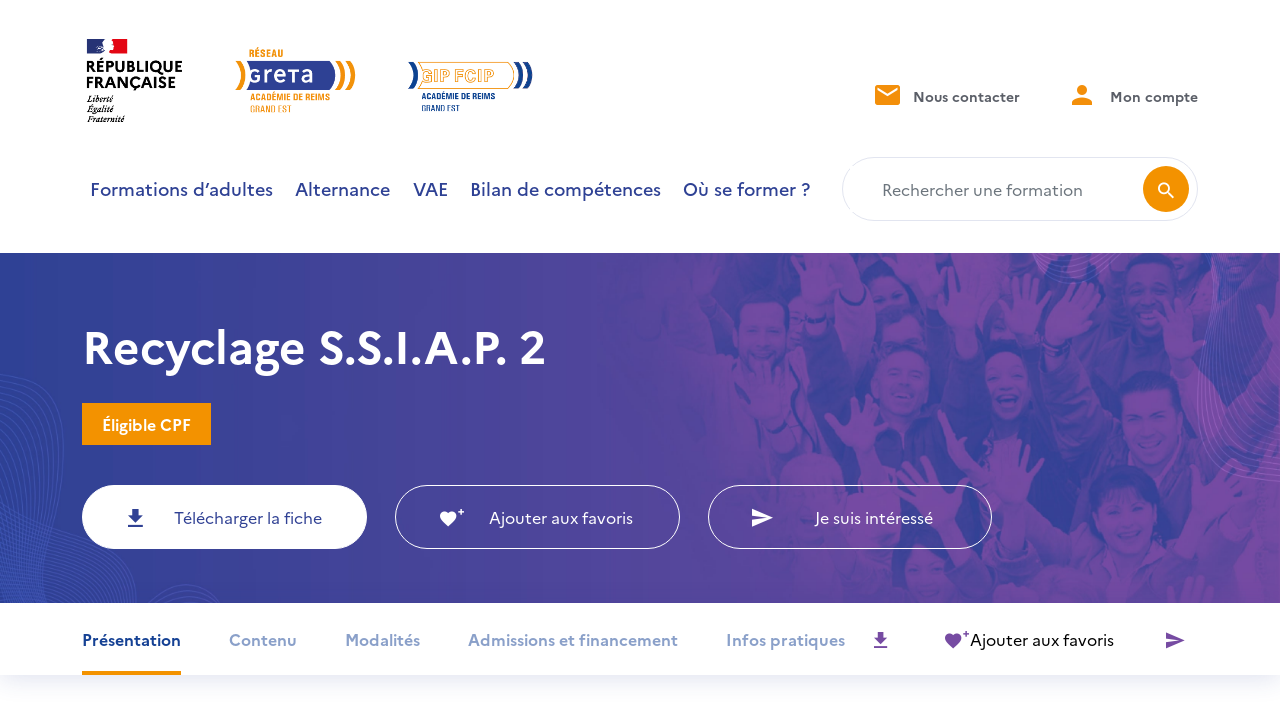

--- FILE ---
content_type: text/html; charset=UTF-8
request_url: https://www.academiereims.fr/formation/recyclage-s-s-i-a-p-2/
body_size: 16019
content:
<!DOCTYPE html>
<html lang="fr">
	<head>
		<meta content="text/html; charset=UTF-8" http-equiv="content-type" />	
		<meta name="viewport" content="width=device-width, initial-scale=1.0, shrink-to-fit=no">
		<meta name='author' content='WeDoItBetter' />
		<link rel="preconnect" href="https://fonts.googleapis.com">
		<link rel="preconnect" href="https://fonts.gstatic.com" crossorigin>
                    <script type="text/javascript" src="https://cache.consentframework.com/js/pa/48206/c/unnx5/stub"></script>
<script type="text/javascript" src="https://choices.consentframework.com/js/pa/48206/c/unnx5/cmp" async></script>        		<meta name='robots' content='index, follow, max-image-preview:large, max-snippet:-1, max-video-preview:-1' />

	<!-- This site is optimized with the Yoast SEO plugin v26.8 - https://yoast.com/product/yoast-seo-wordpress/ -->
	<title>Recyclage S.S.I.A.P. 2 - GIP FCIP et réseau des GRETA de l&#039;académie de Reims</title>
	<link rel="canonical" href="https://www.academiereims.fr/formation/recyclage-s-s-i-a-p-2/" />
	<meta property="og:locale" content="fr_FR" />
	<meta property="og:type" content="article" />
	<meta property="og:title" content="Recyclage S.S.I.A.P. 2 - GIP FCIP et réseau des GRETA de l&#039;académie de Reims" />
	<meta property="og:description" content="Ajouter aux favoris" />
	<meta property="og:url" content="https://www.academiereims.fr/formation/recyclage-s-s-i-a-p-2/" />
	<meta property="og:site_name" content="GIP FCIP et réseau des GRETA de l&#039;académie de Reims" />
	<meta property="article:modified_time" content="2025-12-11T14:57:04+00:00" />
	<meta name="twitter:card" content="summary_large_image" />
	<meta name="twitter:label1" content="Durée de lecture estimée" />
	<meta name="twitter:data1" content="2 minutes" />
	<script type="application/ld+json" class="yoast-schema-graph">{"@context":"https://schema.org","@graph":[{"@type":"WebPage","@id":"https://www.academiereims.fr/formation/recyclage-s-s-i-a-p-2/","url":"https://www.academiereims.fr/formation/recyclage-s-s-i-a-p-2/","name":"Recyclage S.S.I.A.P. 2 - GIP FCIP et réseau des GRETA de l&#039;académie de Reims","isPartOf":{"@id":"https://www.academiereims.fr/#website"},"datePublished":"2023-04-18T09:40:32+00:00","dateModified":"2025-12-11T14:57:04+00:00","breadcrumb":{"@id":"https://www.academiereims.fr/formation/recyclage-s-s-i-a-p-2/#breadcrumb"},"inLanguage":"fr-FR","potentialAction":[{"@type":"ReadAction","target":["https://www.academiereims.fr/formation/recyclage-s-s-i-a-p-2/"]}]},{"@type":"BreadcrumbList","@id":"https://www.academiereims.fr/formation/recyclage-s-s-i-a-p-2/#breadcrumb","itemListElement":[{"@type":"ListItem","position":1,"name":"Accueil","item":"https://www.academiereims.fr/"},{"@type":"ListItem","position":2,"name":"Recyclage S.S.I.A.P. 2"}]},{"@type":"WebSite","@id":"https://www.academiereims.fr/#website","url":"https://www.academiereims.fr/","name":"GIP FCIP et réseau des GRETA de l&#039;académie de Reims","description":"Construisons ensemble vos compétences de demain !","publisher":{"@id":"https://www.academiereims.fr/#organization"},"potentialAction":[{"@type":"SearchAction","target":{"@type":"EntryPoint","urlTemplate":"https://www.academiereims.fr/?s={search_term_string}"},"query-input":{"@type":"PropertyValueSpecification","valueRequired":true,"valueName":"search_term_string"}}],"inLanguage":"fr-FR"},{"@type":"Organization","@id":"https://www.academiereims.fr/#organization","name":"GIP FCIP et réseau des GRETA de l&#039;académie de Reims","url":"https://www.academiereims.fr/","logo":{"@type":"ImageObject","inLanguage":"fr-FR","@id":"https://www.academiereims.fr/#/schema/logo/image/","url":"https://www.academiereims.fr/wp-content/uploads/sites/3/2022/06/reims.png","contentUrl":"https://www.academiereims.fr/wp-content/uploads/sites/3/2022/06/reims.png","width":864,"height":186,"caption":"GIP FCIP et réseau des GRETA de l&#039;académie de Reims"},"image":{"@id":"https://www.academiereims.fr/#/schema/logo/image/"}}]}</script>
	<!-- / Yoast SEO plugin. -->


<link rel='dns-prefetch' href='//cdn.jsdelivr.net' />
<link rel='dns-prefetch' href='//cdnjs.cloudflare.com' />
<link rel='dns-prefetch' href='//fonts.googleapis.com' />
<link rel="alternate" title="oEmbed (JSON)" type="application/json+oembed" href="https://www.academiereims.fr/wp-json/oembed/1.0/embed?url=https%3A%2F%2Fwww.academiereims.fr%2Fformation%2Frecyclage-s-s-i-a-p-2%2F" />
<link rel="alternate" title="oEmbed (XML)" type="text/xml+oembed" href="https://www.academiereims.fr/wp-json/oembed/1.0/embed?url=https%3A%2F%2Fwww.academiereims.fr%2Fformation%2Frecyclage-s-s-i-a-p-2%2F&#038;format=xml" />
<style id='wp-img-auto-sizes-contain-inline-css' type='text/css'>
img:is([sizes=auto i],[sizes^="auto," i]){contain-intrinsic-size:3000px 1500px}
/*# sourceURL=wp-img-auto-sizes-contain-inline-css */
</style>
<style id='wp-emoji-styles-inline-css' type='text/css'>

	img.wp-smiley, img.emoji {
		display: inline !important;
		border: none !important;
		box-shadow: none !important;
		height: 1em !important;
		width: 1em !important;
		margin: 0 0.07em !important;
		vertical-align: -0.1em !important;
		background: none !important;
		padding: 0 !important;
	}
/*# sourceURL=wp-emoji-styles-inline-css */
</style>
<style id='wp-block-library-inline-css' type='text/css'>
:root{--wp-block-synced-color:#7a00df;--wp-block-synced-color--rgb:122,0,223;--wp-bound-block-color:var(--wp-block-synced-color);--wp-editor-canvas-background:#ddd;--wp-admin-theme-color:#007cba;--wp-admin-theme-color--rgb:0,124,186;--wp-admin-theme-color-darker-10:#006ba1;--wp-admin-theme-color-darker-10--rgb:0,107,160.5;--wp-admin-theme-color-darker-20:#005a87;--wp-admin-theme-color-darker-20--rgb:0,90,135;--wp-admin-border-width-focus:2px}@media (min-resolution:192dpi){:root{--wp-admin-border-width-focus:1.5px}}.wp-element-button{cursor:pointer}:root .has-very-light-gray-background-color{background-color:#eee}:root .has-very-dark-gray-background-color{background-color:#313131}:root .has-very-light-gray-color{color:#eee}:root .has-very-dark-gray-color{color:#313131}:root .has-vivid-green-cyan-to-vivid-cyan-blue-gradient-background{background:linear-gradient(135deg,#00d084,#0693e3)}:root .has-purple-crush-gradient-background{background:linear-gradient(135deg,#34e2e4,#4721fb 50%,#ab1dfe)}:root .has-hazy-dawn-gradient-background{background:linear-gradient(135deg,#faaca8,#dad0ec)}:root .has-subdued-olive-gradient-background{background:linear-gradient(135deg,#fafae1,#67a671)}:root .has-atomic-cream-gradient-background{background:linear-gradient(135deg,#fdd79a,#004a59)}:root .has-nightshade-gradient-background{background:linear-gradient(135deg,#330968,#31cdcf)}:root .has-midnight-gradient-background{background:linear-gradient(135deg,#020381,#2874fc)}:root{--wp--preset--font-size--normal:16px;--wp--preset--font-size--huge:42px}.has-regular-font-size{font-size:1em}.has-larger-font-size{font-size:2.625em}.has-normal-font-size{font-size:var(--wp--preset--font-size--normal)}.has-huge-font-size{font-size:var(--wp--preset--font-size--huge)}.has-text-align-center{text-align:center}.has-text-align-left{text-align:left}.has-text-align-right{text-align:right}.has-fit-text{white-space:nowrap!important}#end-resizable-editor-section{display:none}.aligncenter{clear:both}.items-justified-left{justify-content:flex-start}.items-justified-center{justify-content:center}.items-justified-right{justify-content:flex-end}.items-justified-space-between{justify-content:space-between}.screen-reader-text{border:0;clip-path:inset(50%);height:1px;margin:-1px;overflow:hidden;padding:0;position:absolute;width:1px;word-wrap:normal!important}.screen-reader-text:focus{background-color:#ddd;clip-path:none;color:#444;display:block;font-size:1em;height:auto;left:5px;line-height:normal;padding:15px 23px 14px;text-decoration:none;top:5px;width:auto;z-index:100000}html :where(.has-border-color){border-style:solid}html :where([style*=border-top-color]){border-top-style:solid}html :where([style*=border-right-color]){border-right-style:solid}html :where([style*=border-bottom-color]){border-bottom-style:solid}html :where([style*=border-left-color]){border-left-style:solid}html :where([style*=border-width]){border-style:solid}html :where([style*=border-top-width]){border-top-style:solid}html :where([style*=border-right-width]){border-right-style:solid}html :where([style*=border-bottom-width]){border-bottom-style:solid}html :where([style*=border-left-width]){border-left-style:solid}html :where(img[class*=wp-image-]){height:auto;max-width:100%}:where(figure){margin:0 0 1em}html :where(.is-position-sticky){--wp-admin--admin-bar--position-offset:var(--wp-admin--admin-bar--height,0px)}@media screen and (max-width:600px){html :where(.is-position-sticky){--wp-admin--admin-bar--position-offset:0px}}

/*# sourceURL=wp-block-library-inline-css */
</style><style id='wp-block-heading-inline-css' type='text/css'>
h1:where(.wp-block-heading).has-background,h2:where(.wp-block-heading).has-background,h3:where(.wp-block-heading).has-background,h4:where(.wp-block-heading).has-background,h5:where(.wp-block-heading).has-background,h6:where(.wp-block-heading).has-background{padding:1.25em 2.375em}h1.has-text-align-left[style*=writing-mode]:where([style*=vertical-lr]),h1.has-text-align-right[style*=writing-mode]:where([style*=vertical-rl]),h2.has-text-align-left[style*=writing-mode]:where([style*=vertical-lr]),h2.has-text-align-right[style*=writing-mode]:where([style*=vertical-rl]),h3.has-text-align-left[style*=writing-mode]:where([style*=vertical-lr]),h3.has-text-align-right[style*=writing-mode]:where([style*=vertical-rl]),h4.has-text-align-left[style*=writing-mode]:where([style*=vertical-lr]),h4.has-text-align-right[style*=writing-mode]:where([style*=vertical-rl]),h5.has-text-align-left[style*=writing-mode]:where([style*=vertical-lr]),h5.has-text-align-right[style*=writing-mode]:where([style*=vertical-rl]),h6.has-text-align-left[style*=writing-mode]:where([style*=vertical-lr]),h6.has-text-align-right[style*=writing-mode]:where([style*=vertical-rl]){rotate:180deg}
/*# sourceURL=https://www.academiereims.fr/wp-includes/blocks/heading/style.min.css */
</style>
<style id='wp-block-paragraph-inline-css' type='text/css'>
.is-small-text{font-size:.875em}.is-regular-text{font-size:1em}.is-large-text{font-size:2.25em}.is-larger-text{font-size:3em}.has-drop-cap:not(:focus):first-letter{float:left;font-size:8.4em;font-style:normal;font-weight:100;line-height:.68;margin:.05em .1em 0 0;text-transform:uppercase}body.rtl .has-drop-cap:not(:focus):first-letter{float:none;margin-left:.1em}p.has-drop-cap.has-background{overflow:hidden}:root :where(p.has-background){padding:1.25em 2.375em}:where(p.has-text-color:not(.has-link-color)) a{color:inherit}p.has-text-align-left[style*="writing-mode:vertical-lr"],p.has-text-align-right[style*="writing-mode:vertical-rl"]{rotate:180deg}
/*# sourceURL=https://www.academiereims.fr/wp-includes/blocks/paragraph/style.min.css */
</style>
<style id='global-styles-inline-css' type='text/css'>
:root{--wp--preset--aspect-ratio--square: 1;--wp--preset--aspect-ratio--4-3: 4/3;--wp--preset--aspect-ratio--3-4: 3/4;--wp--preset--aspect-ratio--3-2: 3/2;--wp--preset--aspect-ratio--2-3: 2/3;--wp--preset--aspect-ratio--16-9: 16/9;--wp--preset--aspect-ratio--9-16: 9/16;--wp--preset--color--black: #000000;--wp--preset--color--cyan-bluish-gray: #abb8c3;--wp--preset--color--white: #ffffff;--wp--preset--color--pale-pink: #f78da7;--wp--preset--color--vivid-red: #cf2e2e;--wp--preset--color--luminous-vivid-orange: #ff6900;--wp--preset--color--luminous-vivid-amber: #fcb900;--wp--preset--color--light-green-cyan: #7bdcb5;--wp--preset--color--vivid-green-cyan: #00d084;--wp--preset--color--pale-cyan-blue: #8ed1fc;--wp--preset--color--vivid-cyan-blue: #0693e3;--wp--preset--color--vivid-purple: #9b51e0;--wp--preset--gradient--vivid-cyan-blue-to-vivid-purple: linear-gradient(135deg,rgb(6,147,227) 0%,rgb(155,81,224) 100%);--wp--preset--gradient--light-green-cyan-to-vivid-green-cyan: linear-gradient(135deg,rgb(122,220,180) 0%,rgb(0,208,130) 100%);--wp--preset--gradient--luminous-vivid-amber-to-luminous-vivid-orange: linear-gradient(135deg,rgb(252,185,0) 0%,rgb(255,105,0) 100%);--wp--preset--gradient--luminous-vivid-orange-to-vivid-red: linear-gradient(135deg,rgb(255,105,0) 0%,rgb(207,46,46) 100%);--wp--preset--gradient--very-light-gray-to-cyan-bluish-gray: linear-gradient(135deg,rgb(238,238,238) 0%,rgb(169,184,195) 100%);--wp--preset--gradient--cool-to-warm-spectrum: linear-gradient(135deg,rgb(74,234,220) 0%,rgb(151,120,209) 20%,rgb(207,42,186) 40%,rgb(238,44,130) 60%,rgb(251,105,98) 80%,rgb(254,248,76) 100%);--wp--preset--gradient--blush-light-purple: linear-gradient(135deg,rgb(255,206,236) 0%,rgb(152,150,240) 100%);--wp--preset--gradient--blush-bordeaux: linear-gradient(135deg,rgb(254,205,165) 0%,rgb(254,45,45) 50%,rgb(107,0,62) 100%);--wp--preset--gradient--luminous-dusk: linear-gradient(135deg,rgb(255,203,112) 0%,rgb(199,81,192) 50%,rgb(65,88,208) 100%);--wp--preset--gradient--pale-ocean: linear-gradient(135deg,rgb(255,245,203) 0%,rgb(182,227,212) 50%,rgb(51,167,181) 100%);--wp--preset--gradient--electric-grass: linear-gradient(135deg,rgb(202,248,128) 0%,rgb(113,206,126) 100%);--wp--preset--gradient--midnight: linear-gradient(135deg,rgb(2,3,129) 0%,rgb(40,116,252) 100%);--wp--preset--font-size--small: 13px;--wp--preset--font-size--medium: 20px;--wp--preset--font-size--large: 36px;--wp--preset--font-size--x-large: 42px;--wp--preset--spacing--20: 0.44rem;--wp--preset--spacing--30: 0.67rem;--wp--preset--spacing--40: 1rem;--wp--preset--spacing--50: 1.5rem;--wp--preset--spacing--60: 2.25rem;--wp--preset--spacing--70: 3.38rem;--wp--preset--spacing--80: 5.06rem;--wp--preset--shadow--natural: 6px 6px 9px rgba(0, 0, 0, 0.2);--wp--preset--shadow--deep: 12px 12px 50px rgba(0, 0, 0, 0.4);--wp--preset--shadow--sharp: 6px 6px 0px rgba(0, 0, 0, 0.2);--wp--preset--shadow--outlined: 6px 6px 0px -3px rgb(255, 255, 255), 6px 6px rgb(0, 0, 0);--wp--preset--shadow--crisp: 6px 6px 0px rgb(0, 0, 0);}:where(.is-layout-flex){gap: 0.5em;}:where(.is-layout-grid){gap: 0.5em;}body .is-layout-flex{display: flex;}.is-layout-flex{flex-wrap: wrap;align-items: center;}.is-layout-flex > :is(*, div){margin: 0;}body .is-layout-grid{display: grid;}.is-layout-grid > :is(*, div){margin: 0;}:where(.wp-block-columns.is-layout-flex){gap: 2em;}:where(.wp-block-columns.is-layout-grid){gap: 2em;}:where(.wp-block-post-template.is-layout-flex){gap: 1.25em;}:where(.wp-block-post-template.is-layout-grid){gap: 1.25em;}.has-black-color{color: var(--wp--preset--color--black) !important;}.has-cyan-bluish-gray-color{color: var(--wp--preset--color--cyan-bluish-gray) !important;}.has-white-color{color: var(--wp--preset--color--white) !important;}.has-pale-pink-color{color: var(--wp--preset--color--pale-pink) !important;}.has-vivid-red-color{color: var(--wp--preset--color--vivid-red) !important;}.has-luminous-vivid-orange-color{color: var(--wp--preset--color--luminous-vivid-orange) !important;}.has-luminous-vivid-amber-color{color: var(--wp--preset--color--luminous-vivid-amber) !important;}.has-light-green-cyan-color{color: var(--wp--preset--color--light-green-cyan) !important;}.has-vivid-green-cyan-color{color: var(--wp--preset--color--vivid-green-cyan) !important;}.has-pale-cyan-blue-color{color: var(--wp--preset--color--pale-cyan-blue) !important;}.has-vivid-cyan-blue-color{color: var(--wp--preset--color--vivid-cyan-blue) !important;}.has-vivid-purple-color{color: var(--wp--preset--color--vivid-purple) !important;}.has-black-background-color{background-color: var(--wp--preset--color--black) !important;}.has-cyan-bluish-gray-background-color{background-color: var(--wp--preset--color--cyan-bluish-gray) !important;}.has-white-background-color{background-color: var(--wp--preset--color--white) !important;}.has-pale-pink-background-color{background-color: var(--wp--preset--color--pale-pink) !important;}.has-vivid-red-background-color{background-color: var(--wp--preset--color--vivid-red) !important;}.has-luminous-vivid-orange-background-color{background-color: var(--wp--preset--color--luminous-vivid-orange) !important;}.has-luminous-vivid-amber-background-color{background-color: var(--wp--preset--color--luminous-vivid-amber) !important;}.has-light-green-cyan-background-color{background-color: var(--wp--preset--color--light-green-cyan) !important;}.has-vivid-green-cyan-background-color{background-color: var(--wp--preset--color--vivid-green-cyan) !important;}.has-pale-cyan-blue-background-color{background-color: var(--wp--preset--color--pale-cyan-blue) !important;}.has-vivid-cyan-blue-background-color{background-color: var(--wp--preset--color--vivid-cyan-blue) !important;}.has-vivid-purple-background-color{background-color: var(--wp--preset--color--vivid-purple) !important;}.has-black-border-color{border-color: var(--wp--preset--color--black) !important;}.has-cyan-bluish-gray-border-color{border-color: var(--wp--preset--color--cyan-bluish-gray) !important;}.has-white-border-color{border-color: var(--wp--preset--color--white) !important;}.has-pale-pink-border-color{border-color: var(--wp--preset--color--pale-pink) !important;}.has-vivid-red-border-color{border-color: var(--wp--preset--color--vivid-red) !important;}.has-luminous-vivid-orange-border-color{border-color: var(--wp--preset--color--luminous-vivid-orange) !important;}.has-luminous-vivid-amber-border-color{border-color: var(--wp--preset--color--luminous-vivid-amber) !important;}.has-light-green-cyan-border-color{border-color: var(--wp--preset--color--light-green-cyan) !important;}.has-vivid-green-cyan-border-color{border-color: var(--wp--preset--color--vivid-green-cyan) !important;}.has-pale-cyan-blue-border-color{border-color: var(--wp--preset--color--pale-cyan-blue) !important;}.has-vivid-cyan-blue-border-color{border-color: var(--wp--preset--color--vivid-cyan-blue) !important;}.has-vivid-purple-border-color{border-color: var(--wp--preset--color--vivid-purple) !important;}.has-vivid-cyan-blue-to-vivid-purple-gradient-background{background: var(--wp--preset--gradient--vivid-cyan-blue-to-vivid-purple) !important;}.has-light-green-cyan-to-vivid-green-cyan-gradient-background{background: var(--wp--preset--gradient--light-green-cyan-to-vivid-green-cyan) !important;}.has-luminous-vivid-amber-to-luminous-vivid-orange-gradient-background{background: var(--wp--preset--gradient--luminous-vivid-amber-to-luminous-vivid-orange) !important;}.has-luminous-vivid-orange-to-vivid-red-gradient-background{background: var(--wp--preset--gradient--luminous-vivid-orange-to-vivid-red) !important;}.has-very-light-gray-to-cyan-bluish-gray-gradient-background{background: var(--wp--preset--gradient--very-light-gray-to-cyan-bluish-gray) !important;}.has-cool-to-warm-spectrum-gradient-background{background: var(--wp--preset--gradient--cool-to-warm-spectrum) !important;}.has-blush-light-purple-gradient-background{background: var(--wp--preset--gradient--blush-light-purple) !important;}.has-blush-bordeaux-gradient-background{background: var(--wp--preset--gradient--blush-bordeaux) !important;}.has-luminous-dusk-gradient-background{background: var(--wp--preset--gradient--luminous-dusk) !important;}.has-pale-ocean-gradient-background{background: var(--wp--preset--gradient--pale-ocean) !important;}.has-electric-grass-gradient-background{background: var(--wp--preset--gradient--electric-grass) !important;}.has-midnight-gradient-background{background: var(--wp--preset--gradient--midnight) !important;}.has-small-font-size{font-size: var(--wp--preset--font-size--small) !important;}.has-medium-font-size{font-size: var(--wp--preset--font-size--medium) !important;}.has-large-font-size{font-size: var(--wp--preset--font-size--large) !important;}.has-x-large-font-size{font-size: var(--wp--preset--font-size--x-large) !important;}
/*# sourceURL=global-styles-inline-css */
</style>

<style id='classic-theme-styles-inline-css' type='text/css'>
/*! This file is auto-generated */
.wp-block-button__link{color:#fff;background-color:#32373c;border-radius:9999px;box-shadow:none;text-decoration:none;padding:calc(.667em + 2px) calc(1.333em + 2px);font-size:1.125em}.wp-block-file__button{background:#32373c;color:#fff;text-decoration:none}
/*# sourceURL=/wp-includes/css/classic-themes.min.css */
</style>
<link rel='stylesheet' id='icon-style-css' href='https://www.academiereims.fr/wp-content/themes/greta/css/greta.css?ver=1' type='text/css' media='all' />
<link rel='stylesheet' id='dashicons-css' href='https://www.academiereims.fr/wp-includes/css/dashicons.min.css?ver=6.9' type='text/css' media='all' />
<link rel='stylesheet' id='gfont-style-css' href='https://fonts.googleapis.com/css2?family=Montserrat%3Aital%2Cwght%400%2C100%3B0%2C200%3B0%2C300%3B0%2C400%3B0%2C500%3B0%2C600%3B0%2C700%3B0%2C800%3B0%2C900%3B1%2C100%3B1%2C200%3B1%2C300%3B1%2C400%3B1%2C500%3B1%2C600%3B1%2C700%3B1%2C800%3B1%2C900&#038;display=swap&#038;ver=1' type='text/css' media='all' />
<link rel='stylesheet' id='bootstrap-style-css' href='https://cdn.jsdelivr.net/npm/bootstrap@5.1.3/dist/css/bootstrap.min.css?ver=1' type='text/css' media='all' />
<link rel='stylesheet' id='slick-style-css' href='https://cdn.jsdelivr.net/npm/slick-carousel@1.8.1/slick/slick.css?ver=1' type='text/css' media='all' />
<link rel='stylesheet' id='slick-theme-style-css' href='https://cdn.jsdelivr.net/npm/slick-carousel@1.8.1/slick/slick-theme.css?ver=1' type='text/css' media='all' />
<link rel='stylesheet' id='slim-style-css' href='https://cdnjs.cloudflare.com/ajax/libs/slim-select/1.27.1/slimselect.min.css?ver=1' type='text/css' media='all' />
<link rel='stylesheet' id='greta-style-css' href='https://www.academiereims.fr/wp-content/themes/greta/style.css?ver=1' type='text/css' media='all' />
<link rel='stylesheet' id='wp_mailjet_form_builder_widget-widget-front-styles-css' href='https://www.academiereims.fr/wp-content/plugins/mailjet-for-wordpress/src/widgetformbuilder/css/front-widget.css?ver=6.1.6' type='text/css' media='all' />
<link rel='stylesheet' id='simple-favorites-css' href='https://www.academiereims.fr/wp-content/plugins/favorites/assets/css/favorites.css?ver=2.3.6' type='text/css' media='all' />
<script type="text/javascript" src="https://www.academiereims.fr/wp-includes/js/jquery/jquery.min.js?ver=3.7.1" id="jquery-core-js"></script>
<script type="text/javascript" src="https://cdn.jsdelivr.net/npm/bootstrap@5.1.3/dist/js/bootstrap.bundle.min.js?ver=6.9" id="bootstrap-script-js"></script>
<script type="text/javascript" src="https://cdn.jsdelivr.net/npm/slick-carousel@1.8.1/slick/slick.min.js?ver=6.9" id="slick-script-js"></script>
<script type="text/javascript" src="https://cdnjs.cloudflare.com/ajax/libs/slim-select/1.27.1/slimselect.min.js?ver=6.9" id="slim-script-js"></script>
<script type="text/javascript" id="greta-script-js-extra">
/* <![CDATA[ */
var ajax_object = {"ajaxurl":"https://www.academiereims.fr/wp-admin/admin-ajax.php"};
//# sourceURL=greta-script-js-extra
/* ]]> */
</script>
<script type="text/javascript" src="https://www.academiereims.fr/wp-content/themes/greta/js/script.js?ver=6.9" id="greta-script-js"></script>
<script type="text/javascript" src="https://www.academiereims.fr/wp-includes/js/jquery/jquery-migrate.min.js?ver=3.4.1" id="jquery-migrate-js"></script>
<script type="text/javascript" id="favorites-js-extra">
/* <![CDATA[ */
var favorites_data = {"ajaxurl":"https://www.academiereims.fr/wp-admin/admin-ajax.php","nonce":"3085bdcffd","favorite":"\u003Ci class=\"icon-heart-plus\"\u003E\u003C/i\u003E Ajouter aux favoris","favorited":"\u003Ci class=\"icon-heart-plus\"\u003E\u003C/i\u003E Retirer des favoris","includecount":"","indicate_loading":"","loading_text":"Chargement","loading_image":"","loading_image_active":"","loading_image_preload":"","cache_enabled":"1","button_options":{"button_type":"custom","custom_colors":false,"box_shadow":false,"include_count":false,"default":{"background_default":false,"border_default":false,"text_default":false,"icon_default":false,"count_default":false},"active":{"background_active":false,"border_active":false,"text_active":false,"icon_active":false,"count_active":false}},"authentication_modal_content":"\u003Cp\u003EConnectez-vous pour enregistrer vos favoris.\u003C/p\u003E\u003Cp\u003E\u003Ca href=\"#\" data-favorites-modal-close\u003EIgnorer cet avertissement\u003C/a\u003E\u003C/p\u003E","authentication_redirect":"","dev_mode":"","logged_in":"","user_id":"0","authentication_redirect_url":"https://www.academiereims.fr/adminmptptcy3m3dmhyf4/"};
//# sourceURL=favorites-js-extra
/* ]]> */
</script>
<script type="text/javascript" src="https://www.academiereims.fr/wp-content/plugins/favorites/assets/js/favorites.min.js?ver=2.3.6" id="favorites-js"></script>
<link rel="https://api.w.org/" href="https://www.academiereims.fr/wp-json/" /><link rel="alternate" title="JSON" type="application/json" href="https://www.academiereims.fr/wp-json/wp/v2/formation/9555" /><link rel="EditURI" type="application/rsd+xml" title="RSD" href="https://www.academiereims.fr/xmlrpc.php?rsd" />
<meta name="generator" content="WordPress 6.9" />
<link rel='shortlink' href='https://www.academiereims.fr/?p=9555' />

		<!-- GA Google Analytics @ https://m0n.co/ga -->
		<script async src="https://www.googletagmanager.com/gtag/js?id=G-KYDZR0MR1E"></script>
		<script>
			window.dataLayer = window.dataLayer || [];
			function gtag(){dataLayer.push(arguments);}
			gtag('js', new Date());
			gtag('config', 'G-KYDZR0MR1E');
		</script>

	<link rel="icon" href="https://www.academiereims.fr/wp-content/uploads/sites/3/2023/02/acreims.svg" sizes="32x32" />
<link rel="icon" href="https://www.academiereims.fr/wp-content/uploads/sites/3/2023/02/acreims.svg" sizes="192x192" />
<link rel="apple-touch-icon" href="https://www.academiereims.fr/wp-content/uploads/sites/3/2023/02/acreims.svg" />
<meta name="msapplication-TileImage" content="https://www.academiereims.fr/wp-content/uploads/sites/3/2023/02/acreims.svg" />
	</head>
	<body class='home' data-bs-spy='scroll' data-bs-target='#formation-nav-items' data-bs-offset='100'>
		<header>
			<div class="header-top">
				<div class="container">
                    <div class="row d-flex align-items-center">
                        <div class="col-xl-12 col-9">
                            <div class="row d-flex align-items-center justify-content-between">
                                <div class="col-lg-5">
                                                                            <a href="https://www.academiereims.fr/" class="custom-logo-link" rel="home"><img width="864" height="186" src="https://www.academiereims.fr/wp-content/uploads/sites/3/2022/06/reims.png" class="custom-logo" alt="GIP FCIP et réseau des GRETA de l&#039;académie de Reims" decoding="async" fetchpriority="high" srcset="https://www.academiereims.fr/wp-content/uploads/sites/3/2022/06/reims.png 864w, https://www.academiereims.fr/wp-content/uploads/sites/3/2022/06/reims-300x65.png 300w, https://www.academiereims.fr/wp-content/uploads/sites/3/2022/06/reims-768x165.png 768w" sizes="(max-width: 864px) 100vw, 864px" /></a>                                                                        </div>
                                <div class="col-lg-6 d-xl-block d-none text-end nav-top">
                                    <div class="d-flex justify-content-end">
                                                                                                                            <a href="https://www.academiereims.fr/contact/" title="Nous contacter">
                                                <i class="icon-mail"></i> Nous contacter
                                            </a>
                                                                                                                                                                                                                        <a href="https://www.academiereims.fr/espace-membre-connexion/" title="Mon compte">
                                                    <i class="icon-user"></i> Mon compte
                                                </a>
                                                                                                                                                                                                                </div>
                                </div>
                            </div>
                        </div>
                        <div class="col-xl-12 col-3 text-xl-start text-end">
                            <div class="row d-flex align-items-center">
                                <div class="col-lg-8">
                                    <nav class="navbar navbar-expand-xl p-0">
                                        <button class="navbar-toggler" type="button" data-bs-toggle="offcanvas" data-bs-target="#offcanvasNav" aria-controls="offcanvasNav">
                                            <span class="navbar-toggler-icon">
                                                <i class="icon-bar"></i>
                                                <i class="icon-bar"></i>
                                                <i class="icon-bar"></i>
                                                <i class="icon-bar"></i>
                                            </span>
                                            <span class="screen-reader-text">Menu de navigation</span>
                                        </button>
                                        <div class="collapse navbar-collapse" id="navbar">
                                            <ul id="menu-menu-principal" class="nav navbar-nav main-nav d-flex w-100 align-items-lg-center justify-content-between"><li id="menu-item-1217" class="menu-item menu-item-type-custom menu-item-object-custom menu-item-1217 nav-item"><a href="https://www.academiereims.fr/formations/?type_produit%5B%5D=Atelier&#038;type_produit%5B%5D=Examen&#038;type_produit%5B%5D=Bilan%20de%20comp%C3%A9tences&#038;type_produit%5B%5D=Formation%20continue&#038;type_produit%5B%5D=VAE&#038;distanciel=on" class="nav-link">Formations d&rsquo;adultes</a></li>
<li id="menu-item-1218" class="menu-item menu-item-type-custom menu-item-object-custom menu-item-1218 nav-item"><a href="https://www.academiereims.fr/formations/?type_produit%5B%5D=Apprentissage&#038;type_produit%5B%5D=Contrat%20pro&#038;type_produit%5B%5D=Dispositif%20Pro-A&#038;distanciel=on" class="nav-link">Alternance</a></li>
<li id="menu-item-21808" class="menu-item menu-item-type-post_type menu-item-object-page menu-item-21808 nav-item"><a href="https://www.academiereims.fr/vae/" class="nav-link">VAE</a></li>
<li id="menu-item-65" class="menu-item menu-item-type-post_type menu-item-object-page menu-item-65 nav-item"><a href="https://www.academiereims.fr/bilan-de-competences/" class="nav-link">Bilan de compétences</a></li>
<li id="menu-item-67" class="menu-item menu-item-type-post_type menu-item-object-page menu-item-67 nav-item"><a href="https://www.academiereims.fr/ou-se-former/" class="nav-link">Où se former ?</a></li>
</ul>                                        </div>
                                    </nav>
                                </div>
                                <div class="col-xl-4 d-xl-block d-none">
                                        <form role="search" method="get" id="searchform" class="searchform" action="https://www.academiereims.fr/formations/">
        <div class="input-group">
            <label class="visually-hidden" for="s">Rechercher une formation</label>
            <input type="text" value="" name="search_string" id="search_string" class="form-control" placeholder="Rechercher une formation" aria-label="Rechercher une formation" aria-describedby="button-search">
            <button class="btn btn-outline-secondary" type="submit" id="button-search"><i class="icon-search"></i></button>
        </div>
    </form>
                                </div>
                            </div>
                        </div>
                    </div>
				</div>
			</div>
            <div class="offcanvas offcanvas-end w-100" tabindex="-1" id="offcanvasNav" aria-labelledby="offcanvasNavLabel">
                <div class="offcanvas-header justify-content-end">
                    <button class="navbar-toggler position-relative" type="button" data-bs-dismiss="offcanvas" aria-expanded="true" aria-label="Fermer">
                        <span class="navbar-toggler-icon">
                            <i class="icon-bar"></i>
                            <i class="icon-bar"></i>
                            <i class="icon-bar"></i>
                            <i class="icon-bar"></i>
                        </span>
                        <span class="screen-reader-text">Menu de navigation</span>
                    </button>
                </div>
                <div class="offcanvas-body d-flex flex-column justify-content-betwwen">
                    <div class="flex-fill mx-lg-0 mx-4">
                            <form role="search" method="get" id="searchform" class="searchform" action="https://www.academiereims.fr/formations/">
        <div class="input-group">
            <label class="visually-hidden" for="s">Rechercher une formation</label>
            <input type="text" value="" name="search_string" id="search_string" class="form-control" placeholder="Rechercher une formation" aria-label="Rechercher une formation" aria-describedby="button-search">
            <button class="btn btn-outline-secondary" type="submit" id="button-search"><i class="icon-search"></i></button>
        </div>
    </form>
                    </div>
                    <div class="flex-fill">
                        <div class="menu-menu-principal-container"><ul id="menu-menu-principal-1" class="navbar-nav mx-auto d-flex align-items-center"><li class="menu-item menu-item-type-custom menu-item-object-custom menu-item-1217 nav-item"><a href="https://www.academiereims.fr/formations/?type_produit%5B%5D=Atelier&#038;type_produit%5B%5D=Examen&#038;type_produit%5B%5D=Bilan%20de%20comp%C3%A9tences&#038;type_produit%5B%5D=Formation%20continue&#038;type_produit%5B%5D=VAE&#038;distanciel=on" class="nav-link">Formations d&rsquo;adultes</a></li>
<li class="menu-item menu-item-type-custom menu-item-object-custom menu-item-1218 nav-item"><a href="https://www.academiereims.fr/formations/?type_produit%5B%5D=Apprentissage&#038;type_produit%5B%5D=Contrat%20pro&#038;type_produit%5B%5D=Dispositif%20Pro-A&#038;distanciel=on" class="nav-link">Alternance</a></li>
<li class="menu-item menu-item-type-post_type menu-item-object-page menu-item-21808 nav-item"><a href="https://www.academiereims.fr/vae/" class="nav-link">VAE</a></li>
<li class="menu-item menu-item-type-post_type menu-item-object-page menu-item-65 nav-item"><a href="https://www.academiereims.fr/bilan-de-competences/" class="nav-link">Bilan de compétences</a></li>
<li class="menu-item menu-item-type-post_type menu-item-object-page menu-item-67 nav-item"><a href="https://www.academiereims.fr/ou-se-former/" class="nav-link">Où se former ?</a></li>
</ul></div>                    </div>
                    <div class="flex-fill">
                        <div class="nav-top text-center d-flex justify-content-lg-around justify-content-between">
                            <div class="mt-4">
                                                                    <a href="https://www.academiereims.fr/contact/" title="Nous contacter">
                                        <i class="icon-mail"></i><br />Nous contacter
                                    </a>
                                                            </div>
                                                                                                <div class="mt-4">
                                        <a href="https://www.academiereims.fr/espace-membre-connexion/" title="Mon compte">
                                            <i class="icon-user"></i><br />Mon compte
                                        </a>
                                    </div>
                                                                                                                    </div>
                    </div>
                </div>
            </div>
		</header>
		<main id="page-content"><nav id="formation-content">
    <div class="bg-primary">
        <div class="teaser">
            <div class="container">
                <div class="row d-flex justify-content-between">
                    <div class="col-xxl-8">
                        <div class="row">
                            <div class="col-lg-10">
                                <h1>Recyclage S.S.I.A.P. 2</h1>
                                                                    <div class="flags">
                                                                                    <span class="badge">Éligible CPF</span>
                                                                            </div>
                                                                                                                                                                                                                                                                                                            </div>
                        </div>
                        <div class="buttons">
                            <a target="_blank" href="https://www.academiereims.fr/wp-content/themes/greta/export_pdf.php?id=9555" class="btn btn-primary icon white"><i class="icon-download"></i> Télécharger la fiche</a>
                            <button class="simplefavorite-button" data-postid="9555" data-siteid="3" data-groupid="1" data-favoritecount="0" style=""><i class="icon-heart-plus"></i> Ajouter aux favoris</button>                                                                                        <a href="https://www.academiereims.fr/preinscription/?f=9555" title="Préinscription" class="btn btn-secondary icon ms-4"><i class="icon-paper"></i> Je suis intéressé</a>
                                                    </div>
                    </div>
                    <div class="col-lg-4 position-relative d-xxl-block d-none">
                        <div id="bref" class="bref w-100 bg-white rounded position-absolute">
                            <span class="d-block h3 mt-0 text-uppercase">La formation<br /><strong>en bref</strong></span>
                            <ul class="list-group">
                                                                    <li class="list-group-item border-0">
                                        <i class="icon-vcard"></i>
                                        <label class="d-block">Public visé</label>
                                        <span>Salariés
Demandeurs d'emploi
Individuels
</span>
                                    </li>
                                                                                                    <li class="list-group-item border-0">
                                        <i class="icon-calendar"></i>
                                        <label class="d-block">Rythme</label>
                                        <span>Temps plein</span>
                                    </li>
                                                                                                                                                                                                                                <li class="list-group-item border-0">
                                                <i class="icon-clock"></i>
                                                <label class="d-block">Durée en centre</label>
                                                <span>16 heures</span>
                                            </li>
                                                                                                                                                                                <li class="list-group-item border-0">
                                        <i class="icon-users"></i>
                                        <label class="d-block">Nombre de participants</label>
                                        <span>15 stagiaires maxi. par session - Au delà les candidatures seront reportées sur la session suivante</span>
                                    </li>
                                                            </ul>
                        </div>
                    </div>
                </div>
            </div>
        </div>
    </div>
    <div id="formation-nav" class="sticky-top bg-white">
        <div class="container">
            <div class="d-flex justify-content-between align-items-center">
                <div class="formation-nav-items">
                    <ul class="nav">
                        <li class="nav-item">
                            <a class="nav-link active" href="#pres">Présentation</a>
                        </li>
                        <li class="nav-item">
                            <a class="nav-link" href="#prgm">Contenu</a>
                        </li>
                        <li class="nav-item">
                            <a class="nav-link" href="#modal">Modalités</a>
                        </li>
                        <li class="nav-item">
                            <a class="nav-link" href="#admi">Admissions et financement</a>
                        </li>
                        <li class="nav-item">
                            <a class="nav-link" href="#infos">Infos pratiques</a>
                        </li>
                    </ul>
                </div>
                <div class="d-flex justify-content-between align-items-center">
                    <a target="_blank" href="https://www.academiereims.fr/wp-content/themes/greta/export_pdf.php?id=9555" class="btn"><i class="icon-download"></i></a>
                    <button class="simplefavorite-button" data-postid="9555" data-siteid="3" data-groupid="1" data-favoritecount="0" style=""><i class="icon-heart-plus"></i> Ajouter aux favoris</button>                                                                <a href="https://www.academiereims.fr/preinscription/?f=9555" title="Préinscription" class="btn ms-4"><i class="icon-paper"></i></a>
                                    </div>
            </div>
        </div>
    </div>
    <div id="pres" class="my-5">
        <div class="container">
            <div class="date_upd text-start mb-4">Mis à jour le 11 décembre 2025</div>
            <div class="row d-flex justify-content-center">
                <div class="col-xxl-8">
                    <div id="bref2" class="bref d-xxl-none d-block">
                        <span class="d-block h3 text-uppercase">La formation<br /><strong>en bref</strong></span>
                        <ul class="list-group row flex-row">
                                                            <li class="list-group-item border-0 col-md-4">
                                    <i class="icon-vcard"></i>
                                    <label class="d-block">Public visé</label>
                                    <span>Salariés
Demandeurs d'emploi
Individuels
</span>
                                </li>
                                                                                        <li class="list-group-item border-0 col-md-4">
                                    <i class="icon-calendar"></i>
                                    <label class="d-block">Rythme</label>
                                    <span>Temps plein</span>
                                </li>
                                                                                                                                                                                                        <li class="list-group-item border-0 col-md-4">
                                            <i class="icon-clock"></i>
                                            <label class="d-block">Durée en centre</label>
                                            <span>16 heures</span>
                                        </li>
                                                                                                                                                            <li class="list-group-item border-0 col-md-4">
                                    <i class="icon-users"></i>
                                    <label class="d-block">Nombre de participants</label>
                                    <span>15 stagiaires maxi. par session - Au delà les candidatures seront reportées sur la session suivante</span>
                                </li>
                                                    </ul>
                    </div>
                    <h2>Présentation</h2>
                                                                <h3 class="h3 text-uppercase">Objectifs<br /><strong>professionnels</strong></h3>
                        <div class="desc puce_check"><ul>
<li>Actualiser les connaissances de chefs d&rsquo;équipe de sécurité incendie en poste dans les E.R.P. et les I.G.H.</li>
<li>Programme officiel défini par le Ministère de l&rsquo;Intérieur (Arrêté du 02/05/2005 modifié)</li>
</ul>
</div>
                                                                <h3 class="h3 text-uppercase">Profil des<br /><strong>intervenants</strong></h3>
                        <p><p>Formateurs qualifiés SSIAP 3</p>
</p>
                                                        </div>
            </div>
        </div>
    </div>
    <div id="prgm" class="bg-light py-5">
        <div class="container">
            <div class="row d-flex justify-content-center">
                <div class="col-xxl-8">
                    <h2>Contenu</h2>
                    <div class="desc contenu"><p><strong>PRÉVENTION</strong></p>
<ul>
<li>Evolution de la réglementation en matière de prévention</li>
<li>Nouveaux tests</li>
<li>Accessibilité du public</li>
</ul>
<p><strong>MOYENS DE SECOURS</strong></p>
<ul>
<li>Evolution de la réglementation en matière de moyens de secours</li>
<li>Moyens d&rsquo;extinction &#8211; Agents extincteurs</li>
<li>S.S.I.</li>
</ul>
<p><strong>GESTION DU PC SÉCURITÉ</strong></p>
<ul>
<li>Gestion du PC en situation de crise &#8211; Gestion d&rsquo;une alarme</li>
<li>Alerte et réception des secours</li>
<li>Gestion d&rsquo;une évaluation</li>
<li>Compte-rendu à la hiérarchie</li>
</ul>
<p><strong>ORGANISATION D&rsquo;UNE SÉANCE DE FORMATION</strong></p>
<ul>
<li>Formation des agents de l&rsquo;équipe</li>
<li>Méthodes pédagogiques</li>
<li>Pratique de l&rsquo;animation</li>
<li>Déroulement chronologique d&rsquo;une séance</li>
<li>Analyse de pratique</li>
</ul>
<p><strong>L&rsquo;EQUIPE DE SÉCURITÉ INCENDIE</strong></p>
<ul>
<li>Organisation</li>
<li>Exercices quotidiens</li>
<li>Fonctionnement et gestion des conflits</li>
<li>Accueil d&rsquo;un nouvel agent</li>
<li>Motivation de l&rsquo;équipe</li>
<li>Gestion administrative</li>
</ul>
<p><a href="https://www.francecompetences.fr/recherche/rs/5642/">https://www.francecompetences.fr/recherche/rs/5642/</a></p>
<p>&nbsp;</p>
</div>
                                    </div>
            </div>
        </div>
    </div>
    <div id="modal" class="my-5">
        <div class="container">
            <div class="row d-flex justify-content-end">
                <div class="col-xxl-6 col-xl-7 col-lg-6">
                    <h2>Modalités pédagogiques</h2>
                    <div id="modal_pedago">
                                                                                    <p>Formation en présentiel</p>
                                                                                                                                                                                </div>
                                            <h3 class="h3 text-uppercase">Modalités<br /><strong>d'évaluation</strong></h3>
                        <div class="desc"><p><p>Appréciation sur les actions du candidat pendant les séquences pratiques<br />
Test d&rsquo;évaluation de fin de formation (QCM)</p>
</p></div>
                                                                <h3 class="h3 text-uppercase">Modalités<br /><strong>de suivi</strong></h3>
                        <div class="desc"><p><p>Sans objet</p>
</p></div>
                                                                <h3 class="h3 text-uppercase"><strong>Validation</strong></h3>
                        <div class="desc puce_check"><p>Attestation de recyclage Présence à l&rsquo;ensemble des séquences programmées au recyclage.<br />
En cas de défaillance notoire le stagiaire devra suivre le stage de remise à niveau tel que défini l&rsquo;arrêté du 02/05/2005 modifié)</p>
</div>
                                                                <h3 class="h3 text-uppercase">Possibilité de validation par blocs<br /><strong>de compétences</strong></h3>
                        <div class="desc">Non</div>
                                                                                                                                                            <h3 class="h3 text-uppercase"><strong>Méthodes pédagogiques</strong></h3>
                            <div class="desc"><p>Exposés &#8211; Débats<br />
Etudes de cas<br />
Mise en situation pratique</p>
</div>
                                                                                                <h3 class="h3 text-uppercase"><strong>Moyens pédagogiques</strong></h3>
                            <div class="desc"><p>Plateau technique du Lycée Raymond KOPA dédié aux formations sécurité répondant aux exigences réglementaires</p>
</div>
                                                                                                                                                                            <h3 class="h3 text-uppercase"><strong>Poursuite de parcours</strong></h4>
                        <p>SSIAP 3</p>
<p><strong>Passerelles<br />
</strong>Informations sur la certification dont équivalences et passerelles sur le site de France Compétences RS 5642</p>
<p>&nbsp;</p>
                                    </div>
                <div class="col-xxl-4 col-xl-5 col-lg-6">
                    <div class="bg-primary rounded" id="recap">
                        <span class="d-block h3 text-uppercase"><strong>Le récap'</strong></span>
                        <ul class="list-group">
                                                            <li class="list-group-item border-0 bg-transparent">
                                    <i class="icon-entree"></i>
                                    <label class="d-block">Niveau d'entrée</label>
                                    <span>Sans diplôme</span>
                                </li>
                                                                                        <li class="list-group-item border-0 bg-transparent">
                                    <i class="icon-sortie"></i>
                                    <label class="d-block">Niveau de sortie</label>
                                    <span>Non certifiant</span>
                                </li>
                                                                                        <li class="list-group-item border-0 bg-transparent">
                                    <i class="icon-certif"></i>
                                    <label class="d-block">Certification</label>
                                    <span>Non</span>
                                </li>
                                                                                                                                                                                                        <li class="list-group-item border-0 bg-transparent">
                                            <i class="icon-school"></i>
                                            <label class="d-block">Durée en centre</label>
                                            <span>16 heures</span>
                                        </li>
                                                                                                                                                                                                                                    <li class="list-group-item border-0 bg-transparent">
                                    <i class="icon-io"></i>
                                    <label class="d-block">Entrée sortie permanente</label>
                                    <span>Non</span>
                                </li>
                                                    </ul>
                    </div>
                </div>
            </div>
        </div>
    </div>
    <div id="admi" class="py-5 bg-light">
        <div class="container">
            <div class="row d-flex justify-content-center">
                <div class="col-xxl-8">
                    <h2>Admissions et financements</h2>
                                            <div class="card puce">
                            <i class="icon-condition"></i>
                            <h3 class="card-title">Conditions d'entrée et prérequis</h3>
                            <div class="card-text">
                                <p>Aptitude physique (Annexe VII à l&rsquo;arrêté du 2 mai 2005), attestée par un certificat médical datant de moins de trois mois<br />
Etre titulaire de la qualification SSIAP 2<br />
Etre titulaire du PSE 1 ou du SST en cours de validité, ou du PSC 1de moins de 2 ans<br />
Justifier d&rsquo;une activité professionnelle de chef d&rsquo;équipe de sécurité incendie d&rsquo;au moins 1607 heures au cours des 36 derniers mois</p>
                            </div>
                        </div>
                                                                <div class="card puce">
                            <i class="icon-acces"></i>
                            <h3 class="card-title">Délais et modalités d’accès</h3>
                            <div class="card-text">
                                <p>Selon calendrier en cours</p>
                            </div>
                        </div>
                                                                <div class="card puce">
                            <i class="icon-finance"></i>
                            <h3 class="card-title">Financements possibles</h3>
                            <div class="card-text">
                                <p>Financement dans le cadre des différents dispositifs de la formation professionnelle des salariés et des demandeurs d&#8217;emploi.<br />
Tarif individuel net de toutes taxes de 20 à 30 €/heure.<br />
Un recyclage de la qualification doit être effectué tous les 3 ans pour exercer la fonction.</p>
                            </div>
                        </div>
                                                                            </div>
            </div>
        </div>
    </div>
    <div id="infos" class="my-5">
        <ul class="container">
            <div class="row d-flex justify-content-center">
                <div class="col-xxl-8">
                    <h2>Infos pratiques</h2>
                </div>
                <div class="col-12">
                                            <div class="slider_sessions">
                                                                <div class="card session">
                                        <div class="card-header bg-primary position-relative">
                                                                                            <span class="lieu text-uppercase">
                                                    <i class="icon-locate"></i>REIMS                                                </span>
                                                                                        <!--<span class="flag position-absolute"></span>-->
                                                                                    </div>
                                        <div class="card-body">
                                            <ul class="list-group">
                                                                                                                                                <li class="list-group-item border-0">
                                                    <i class="icon-price"></i>
                                                    <label class="d-block">Tarif</label>
                                                    <span>Financement dans le cadre des différents dispositifs de la formation professionnelle des salariés et des demandeurs d'emploi. Tarif individuel net de toutes taxes de 20 à 30€/heure</span>
                                                                                                    </li>
                                                                                                    <li class="list-group-item border-0">
                                                        <i class="icon-locate"></i>
                                                        <label class="d-block">Localisation</label>
                                                        <div class="row d-flex align-items-center">
                                                            <div class="col-lg-9">
                                                                <button type="button" class="btn text-start p-0" data-bs-toggle="modal" data-bs-target="#lieu9642">
                                                                    <span>
                                                                        <strong class="d-block">GRETA CFA de la Marne &#8211; Centre de Reims</strong>
                                                                                                                                                                                                                            <span>Accessibilité aux personnes en situation de handicap : OUI</span>
                                                                                                                                            </span>
                                                                </button>
                                                            </div>
                                                            <div class="col-lg-3 text-end">
                                                                <button type="button" class="btn btn-link float-end" data-bs-toggle="modal" data-bs-target="#lieu9642"><i class="icon-search"></i></button>
                                                            </div>
                                                        </div>
                                                    </li>
                                                                                                                                                                                                            <li class="list-group-item border-0">
                                                            <i class="icon-vcard"></i>
                                                            <label class="d-block">Contact formation</label>
                                                            <span>
                                                                <strong class="d-block">GRETA CFA de la Marne Sécurité contact</strong>
                                                                <span class='d-block'>Assistant</span>                                                                                                                                                                                                            <span class="tel d-block">03 26 84 55 40</span>
                                                                                                                                                                                                    <a href='mailto:securite@gretamarne.com' target='_blank'><span class='d-block'>securite@gretamarne.com</span></a>                                                            </span>
                                                        </li>
                                                                                                    </ul>
                                        </div>
                                                                                    <div class="card-footer text-end bg-transparent border-0">
                                                <a href="https://www.academiereims.fr/preinscription/?f=9555&sess=9642" title="Préinscription" class="btn btn-link icon ms-4"><i class="icon-paper"></i> Je suis intéressé</a>
                                            </div>
                                                                            </div>
                                                                                    </div>
                                                        </div>
            </div>
            <div class="row d-flex justify-content-end g-5 mt-5">
                <div class="col-lg-6">
                    <div class="row g-5">
                                                                            <div class="col-12">
                                <div id="reseau" class="bg-light rounded">
                                    <h3 class="h3 text-uppercase"><strong>Réseau</strong></h3>
                                    <ul class="list-group">
                                        <li class="list-group-item border-0 bg-transparent">
                                            <i class="icon-city"></i>
                                            <span>GRETA CFA de la Marne</span>
                                        </li>
                                        <li class="list-group-item border-0 bg-transparent">
                                            <i class="icon-locate"></i>
                                            <span>20, rue des Augustins CS 30037<br />51725 REIMS CEDEX</span>
                                        </li>
                                        <li class="list-group-item border-0 bg-transparent">
                                            <a href="mailto:contact@gretamarne.com" target="_blank">
                                                <i class="icon-mail"></i>
                                                <span>contact@gretamarne.com</span>
                                            </a>
                                        </li>
                                        <li class="list-group-item border-0 bg-transparent">
                                            <i class="icon-tel"></i>
                                            <span>03.26.84.55.40</span>
                                        </li>
                                                                                                                            <li class="list-group-item border-0 bg-transparent">
                                                <a href="http://gretamarne.com" target="_blank">
                                                    <i class="icon-link"></i>
                                                    <span>gretamarne.com</span>
                                                </a>
                                            </li>
                                                                                                                                                                                                                    <li class="list-group-item border-0 bg-transparent">
                                                    <i class="icon-circle-check"></i>
                                                    <span>SIRET : 19510035900023</span>
                                                </li>
                                                                                                                                                                                                                </ul>
                                </div>
                            </div>
                                                                            <div class="col-12">
                                <div class="bg-light rounded">
                                    <h3 class="h3 text-uppercase"><strong>Référent handicap</strong></h3>
                                    <div class="desc"><p>Accompagnement spécifique au projet et durant la formation par nos référentes handicap.
Locaux accessibles aux personnes à mobilité réduite.</p></div>
                                </div>
                            </div>
                                                                                                    <div class="col-12">
                                <div class="bg-light rounded">
                                    <h3 class="h3 text-uppercase"><strong>Codes réglementaires</strong></h3>
                                                                            <ul class="list-group">
                                                                                                                                                                                                                                                                            <li class="list-group-item border-0 bg-transparent"><label>Code NSF</label> : 344</li>
                                                                                                                                </ul>
                                                                    </div>
                            </div>
                                            </div>
                </div>
                <div class="col-lg-4">
                                                        </div>
            </div>
        </div>
    </div>
    <div id="interet" class="bg-primary">
        <div class="container">
            <div class="row d-flex justify-content-center">
                <h2>Je suis intéressé par<br /><strong>cette formation</strong></h2>
                <div class="buttons">
                    <a target="_blank" href="https://www.academiereims.fr/wp-content/themes/greta/export_pdf.php?id=9555" class="btn btn-primary icon white"><i class="icon-download"></i> Télécharger la fiche</a>
                    <button class="simplefavorite-button" data-postid="9555" data-siteid="3" data-groupid="1" data-favoritecount="0" style=""><i class="icon-heart-plus"></i> Ajouter aux favoris</button>                                            <a href="https://www.academiereims.fr/preinscription/?f=9555" title="Préinscription" class="btn btn-secondary icon ms-4"><i class="icon-paper"></i> Je suis intéressé</a>
                                    </div>
                <div class="share mt-4">
                    <label>Partager cette formation</label>
                    <i class="icon-linkedin"></i>
                    <i class="icon-mail"></i>
                    <i class="icon-copy"></i>
                </div>
            </div>
        </div>
    </div>
</div>
<div id="actualites">
    <div class="container">
        <div class="row d-flex justify-content-center">
            <div class="col-lg-6 text-center">
                <h2></h2>
                <div class="desc"></div>
            </div>
            <div class="col-xxl-10">
                <div class="row g-5 d-flex justify-content-center">
                                                                                                                        <div class="col-xl-4 col-lg-6">
                                <div class="card h-100 rounded shadow position-relative">
                                    <div class="ratio ratio-16x9 rounded">
                                        <div><img width="673" height="678" src="https://www.academiereims.fr/wp-content/uploads/sites/3/2026/01/VISUEL-FORMATIONS-SANITAIRE-SOCIAL-2026-GRETA-CFA-MARNE.png" class="attachment-post-thumbnail size-post-thumbnail wp-post-image" alt="" decoding="async" srcset="https://www.academiereims.fr/wp-content/uploads/sites/3/2026/01/VISUEL-FORMATIONS-SANITAIRE-SOCIAL-2026-GRETA-CFA-MARNE.png 673w, https://www.academiereims.fr/wp-content/uploads/sites/3/2026/01/VISUEL-FORMATIONS-SANITAIRE-SOCIAL-2026-GRETA-CFA-MARNE-298x300.png 298w, https://www.academiereims.fr/wp-content/uploads/sites/3/2026/01/VISUEL-FORMATIONS-SANITAIRE-SOCIAL-2026-GRETA-CFA-MARNE-150x150.png 150w" sizes="(max-width: 673px) 100vw, 673px" /></div>
                                    </div>
                                    <div class="card-body">
                                        <h3 class="card-title mt-0">
                                            <a class="stretched-link" href="https://www.academiereims.fr/2026/01/20/vous-etes-interessee-par-les-metiers-de-la-petite-enfance/" alt="Vous êtes intéressé(e) par les métiers de la Petite Enfance&nbsp;?">Vous êtes intéressé(e) par les métiers de la Petite Enfance&nbsp;?</a>
                                        </h3>
                                        <div class="card-text"><p>Vous êtes intéressé(e) par les métiers de la Petite Enfance&nbsp;?Venez découvrir nos formations&nbsp;:Auxiliaire de puériculture en Validation des Acquis de l&rsquo;Expérience (VAE) &#8211; Cliquez iciCAP Accompagnement Educatif Petite Enfance (AEPE) en Alternance &#8211; Cliquez iciCAP Accompagnement Educatif Petite Enfance (AEPE) en format hybride, formation flexible alliant 3 modalités&nbsp;:présentiel,classes virtuelles en direct,apprentissage en ligne à votre [&hellip;]</p>
</div>
                                    </div>
                                    <div class="card-footer bg-transparent border-0">
                                        <span class="btn btn-link">
                                            <i class="icon-arrow-right"></i>
                                        </span>
                                    </div>
                                </div>
                            </div>
                                                                                <div class="col-xl-4 col-lg-6">
                                <div class="card h-100 rounded shadow position-relative">
                                    <div class="ratio ratio-16x9 rounded">
                                        <div><img width="223" height="262" src="https://www.academiereims.fr/wp-content/uploads/sites/3/2026/01/LOGO-LA-MARMITE.jpg" class="attachment-post-thumbnail size-post-thumbnail wp-post-image" alt="" decoding="async" /></div>
                                    </div>
                                    <div class="card-body">
                                        <h3 class="card-title mt-0">
                                            <a class="stretched-link" href="https://www.academiereims.fr/2026/01/20/le-restaurant-pedagogique-la-marmite-ne-sera-pas-ouvert-au-public-durant-le-mois-de-fevrier/" alt="Le restaurant pédagogique La Marmite ne sera pas ouvert au public durant le mois de février">Le restaurant pédagogique La Marmite ne sera pas ouvert au public durant le mois de février</a>
                                        </h3>
                                        <div class="card-text"><p>Nous aurons le plaisir de vous retrouver au mois de mars&nbsp;!</p>
</div>
                                    </div>
                                    <div class="card-footer bg-transparent border-0">
                                        <span class="btn btn-link">
                                            <i class="icon-arrow-right"></i>
                                        </span>
                                    </div>
                                </div>
                            </div>
                                                                                <div class="col-xl-4 col-lg-6">
                                <div class="card h-100 rounded shadow position-relative">
                                    <div class="ratio ratio-16x9 rounded">
                                        <div><img width="795" height="587" src="https://www.academiereims.fr/wp-content/uploads/sites/3/2026/01/PHOTO-GROUPE-FORM-GRETA-CFA-MARNE-OPERATEUR-FABRICATION-VERRES-OPTQUES-2026.png" class="attachment-post-thumbnail size-post-thumbnail wp-post-image" alt="" decoding="async" srcset="https://www.academiereims.fr/wp-content/uploads/sites/3/2026/01/PHOTO-GROUPE-FORM-GRETA-CFA-MARNE-OPERATEUR-FABRICATION-VERRES-OPTQUES-2026.png 795w, https://www.academiereims.fr/wp-content/uploads/sites/3/2026/01/PHOTO-GROUPE-FORM-GRETA-CFA-MARNE-OPERATEUR-FABRICATION-VERRES-OPTQUES-2026-300x222.png 300w, https://www.academiereims.fr/wp-content/uploads/sites/3/2026/01/PHOTO-GROUPE-FORM-GRETA-CFA-MARNE-OPERATEUR-FABRICATION-VERRES-OPTQUES-2026-768x567.png 768w" sizes="(max-width: 795px) 100vw, 795px" /></div>
                                    </div>
                                    <div class="card-body">
                                        <h3 class="card-title mt-0">
                                            <a class="stretched-link" href="https://www.academiereims.fr/2026/01/20/ils-lon-fait/" alt="Ils l&rsquo;on fait&nbsp;!">Ils l&rsquo;on fait&nbsp;!</a>
                                        </h3>
                                        <div class="card-text"><p>Nous sommes tellement fiers de nos stagiaires Opérateur de fabrication de verres optiques&nbsp;!Une formation financée par&nbsp;:France Travail dans le cadre d&rsquo;une Préparation Opérationnelle à l&rsquo;Emploi (POEC) etla Région Grand Est dans le cadre d&rsquo;une Action sur Mesure (ASM).Un incroyable partenariat entre&nbsp;:L&rsquo;équipe pédagogique du Centre de Sézanne du GRETA CFA de la MarneADECCO,L&rsquo;entreprise BBGR, Fabricant français [&hellip;]</p>
</div>
                                    </div>
                                    <div class="card-footer bg-transparent border-0">
                                        <span class="btn btn-link">
                                            <i class="icon-arrow-right"></i>
                                        </span>
                                    </div>
                                </div>
                            </div>
                                                                                </div>
            </div>
        </div>
        <div class="text-center">
            <a href="https://www.academiereims.fr/actualites/" title="6791Recyclage S.S.I.A.P. 2" class="btn btn-primary">Voir tous les articles</a>
        </div>
    </div>
</div>
            <div class="modal lieuModal fade" id="lieu9642" data-bs-backdrop="static" data-bs-keyboard="false" tabindex="-1" aria-labelledby="lieu9642Label" aria-hidden="true">
            <div class="modal-dialog modal-dialog-centered  modal-dialog-scrollable">
                <div class="modal-content">
                    <div class="modal-header bg-primary">
                        <h5 class="modal-title" id="lieu9642Label">GRETA CFA de la Marne &#8211; Centre de Reims</h5>
                        <button type="button" class="btn-close  btn-close-white" data-bs-dismiss="modal" aria-label="Close"></button>
                    </div>
                    <div class="modal-body">
                        <ul class="list-group">
                                                            <li class="list-group-item border-0">
                                    <i class="icon-locate"></i>
                                    <label class="d-block">Adresse</label>
                                    <span>20 rue des Augustins<br />51100 REIMS</span>
                                </li>
                                                                                                                    <li class="list-group-item border-0">
                                    <i class="icon-vcard"></i>
                                    <label class="d-block">Contact</label>
                                    <span>Accueil</span>
                                </li>
                                                                                                                    <li class="list-group-item border-0">
                                    <i class="icon-tel"></i>
                                    <label class="d-block">Téléphone</label>
                                    <span>0326845540</span>
                                </li>
                                                                                                                    <li class="list-group-item border-0">
                                    <i class="icon-mail"></i>
                                    <label class="d-block">Courriel</label>
                                    <span>siege@gretamarne.com</span>
                                </li>
                                                                                                                    <li class="list-group-item border-0">
                                    <i class="icon-link"></i>
                                    <label class="d-block">Site internet</label>
                                    <span>https://www.academiereims.fr/reseau/greta-marne/</span>
                                </li>
                                                                                                                                                                                        <li class="list-group-item border-0">
                                        <i class="icon-circle-check"></i>
                                        <label class="d-block">Déclaration d'activité</label>
                                        <span>SIRET : 19510035900023</span>
                                    </li>
                                                                                                                                                                                                            <li class="list-group-item border-0">
                                    <i class="icon-food"></i>
                                    <label class="d-block">Restauration</label>
                                    <span>oui</span>
                                </li>
                                                                                                                    <li class="list-group-item border-0">
                                    <i class="icon-hotel"></i>
                                    <label class="d-block">Hébergement</label>
                                    <span>oui</span>
                                </li>
                                                                                                                    <li class="list-group-item border-0">
                                    <i class="icon-parking"></i>
                                    <label class="d-block">Parkings</label>
                                    <span>oui</span>
                                </li>
                                                                                                                    <li class="list-group-item border-0">
                                    <i class="icon-handicap"></i>
                                    <label class="d-block">Accessibilité aux personnes en situation de handicap</label>
                                    <span>oui</span>
                                </li>
                                                                                                                                                                            <li class="list-group-item border-0">
                                    <i class="icon-locate"></i>
                                    <label class="d-block">Coordonnées GPS</label>
                                    <span>49.2402195, 4.0053313</span>
                                </li>
                                                    </ul>
                    </div>
                </div>
            </div>
        </div>
    
        <footer class="blog-footer" id="footer">
			<div class="container">
				<div class="row">
                    <div class="col-lg-3 mb-5">
                        <a href="https://www.academiereims.fr/" class="custom-logo-link" rel="home"><img width="864" height="186" src="https://www.academiereims.fr/wp-content/uploads/sites/3/2022/06/reims.png" class="custom-logo" alt="GIP FCIP et réseau des GRETA de l&#039;académie de Reims" decoding="async" srcset="https://www.academiereims.fr/wp-content/uploads/sites/3/2022/06/reims.png 864w, https://www.academiereims.fr/wp-content/uploads/sites/3/2022/06/reims-300x65.png 300w, https://www.academiereims.fr/wp-content/uploads/sites/3/2022/06/reims-768x165.png 768w" sizes="(max-width: 864px) 100vw, 864px" /></a>                    </div>
					<div class="col-xxl-6 col-xl-10">
						<div class="row">
							<div id="footer1" class="col-lg-3">
								                    			<p class="widget-title h5">Nous connaître</p>
            					<div class="menu-nous-connaitre-container"><ul id="menu-nous-connaitre" class="menu"><li id="menu-item-6786" class="menu-item menu-item-type-post_type menu-item-object-page menu-item-6786"><a href="https://www.academiereims.fr/qui-sommes-nous/">Qui sommes nous&nbsp;?</a></li>
<li id="menu-item-78" class="menu-item menu-item-type-post_type menu-item-object-page menu-item-78"><a href="https://www.academiereims.fr/dispositifs-specifiques/">Nos dispositifs</a></li>
<li id="menu-item-79" class="menu-item menu-item-type-post_type menu-item-object-page menu-item-79"><a href="https://www.academiereims.fr/recrutement/">Espace recrutement</a></li>
</ul></div>							</div>
							<div id="footer2" class="col-lg-3">
								                    			<p class="widget-title h5">Vous accompagner</p>
            					<div class="menu-vous-accompagner-container"><ul id="menu-vous-accompagner" class="menu"><li id="menu-item-6787" class="menu-item menu-item-type-post_type menu-item-object-page menu-item-6787"><a href="https://www.academiereims.fr/contact/">Nous contacter</a></li>
<li id="menu-item-84" class="menu-item menu-item-type-post_type menu-item-object-page menu-item-84"><a href="https://www.academiereims.fr/foire-aux-questions/">FAQ</a></li>
<li id="menu-item-85" class="menu-item menu-item-type-post_type menu-item-object-page menu-item-85"><a href="https://www.academiereims.fr/contact-presse/">Espace presse</a></li>
</ul></div>							</div>
							<div id="footer3" class="col-lg-3">
								                    			<p class="widget-title h5">à propos</p>
            					<div class="menu-a-propos-container"><ul id="menu-a-propos" class="menu"><li id="menu-item-70" class="menu-item menu-item-type-post_type menu-item-object-page menu-item-70"><a href="https://www.academiereims.fr/mentions-legales/">Mentions légales</a></li>
<li id="menu-item-71" class="menu-item menu-item-type-post_type menu-item-object-page menu-item-71"><a href="https://www.academiereims.fr/cgv/">CGV</a></li>
<li id="menu-item-6790" class="menu-item menu-item-type-post_type menu-item-object-page menu-item-6790"><a href="https://www.academiereims.fr/protection-des-donnees/">Protection des données</a></li>
<li id="menu-item-72" class="menu-item menu-item-type-post_type menu-item-object-page menu-item-72"><a href="https://www.academiereims.fr/politiques-de-cookies/">Politique de cookies</a></li>
<li id="menu-item-74" class="menu-item menu-item-type-post_type menu-item-object-page menu-item-74"><a href="https://www.academiereims.fr/plan-du-site/">Plan du site</a></li>
</ul></div>							</div>
							<div id="footer4" class="col-lg-3">
								                    			<p class="widget-title h5">Nous suivre</p>
                                							</div>
						</div>
					</div>
					<div class="col-lg-2">
													<div id="block-2" class="widget-container widget_block">
<h5 class="wp-block-heading">Certification qualité</h5>
</div><div id="block-3" class="widget-container widget_block widget_text">
<p><a href="https://www.academiereims.fr/notre-engagement/">Notre engagement</a></p>
</div>											</div>
				</div>
			</div>
        </footer>
		<script type="speculationrules">
{"prefetch":[{"source":"document","where":{"and":[{"href_matches":"/*"},{"not":{"href_matches":["/wp-*.php","/wp-admin/*","/wp-content/uploads/sites/3/*","/wp-content/*","/wp-content/plugins/*","/wp-content/themes/greta-reims/*","/wp-content/themes/greta/*","/*\\?(.+)"]}},{"not":{"selector_matches":"a[rel~=\"nofollow\"]"}},{"not":{"selector_matches":".no-prefetch, .no-prefetch a"}}]},"eagerness":"conservative"}]}
</script>
<script type="text/javascript" id="wp_mailjet_form_builder_widget-front-script-js-extra">
/* <![CDATA[ */
var mjWidget = {"ajax_url":"https://www.academiereims.fr/wp-admin/admin-ajax.php"};
//# sourceURL=wp_mailjet_form_builder_widget-front-script-js-extra
/* ]]> */
</script>
<script type="text/javascript" src="https://www.academiereims.fr/wp-content/plugins/mailjet-for-wordpress/src/widgetformbuilder/js/front-widget.js?ver=6.9" id="wp_mailjet_form_builder_widget-front-script-js"></script>
<script type="text/javascript" id="wp-consent-api-js-extra">
/* <![CDATA[ */
var consent_api = {"consent_type":"","waitfor_consent_hook":"","cookie_expiration":"30","cookie_prefix":"wp_consent","services":[]};
//# sourceURL=wp-consent-api-js-extra
/* ]]> */
</script>
<script type="text/javascript" src="https://www.academiereims.fr/wp-content/plugins/wp-consent-api/assets/js/wp-consent-api.min.js?ver=2.0.0" id="wp-consent-api-js"></script>
<script id="wp-emoji-settings" type="application/json">
{"baseUrl":"https://s.w.org/images/core/emoji/17.0.2/72x72/","ext":".png","svgUrl":"https://s.w.org/images/core/emoji/17.0.2/svg/","svgExt":".svg","source":{"concatemoji":"https://www.academiereims.fr/wp-includes/js/wp-emoji-release.min.js?ver=6.9"}}
</script>
<script type="module">
/* <![CDATA[ */
/*! This file is auto-generated */
const a=JSON.parse(document.getElementById("wp-emoji-settings").textContent),o=(window._wpemojiSettings=a,"wpEmojiSettingsSupports"),s=["flag","emoji"];function i(e){try{var t={supportTests:e,timestamp:(new Date).valueOf()};sessionStorage.setItem(o,JSON.stringify(t))}catch(e){}}function c(e,t,n){e.clearRect(0,0,e.canvas.width,e.canvas.height),e.fillText(t,0,0);t=new Uint32Array(e.getImageData(0,0,e.canvas.width,e.canvas.height).data);e.clearRect(0,0,e.canvas.width,e.canvas.height),e.fillText(n,0,0);const a=new Uint32Array(e.getImageData(0,0,e.canvas.width,e.canvas.height).data);return t.every((e,t)=>e===a[t])}function p(e,t){e.clearRect(0,0,e.canvas.width,e.canvas.height),e.fillText(t,0,0);var n=e.getImageData(16,16,1,1);for(let e=0;e<n.data.length;e++)if(0!==n.data[e])return!1;return!0}function u(e,t,n,a){switch(t){case"flag":return n(e,"\ud83c\udff3\ufe0f\u200d\u26a7\ufe0f","\ud83c\udff3\ufe0f\u200b\u26a7\ufe0f")?!1:!n(e,"\ud83c\udde8\ud83c\uddf6","\ud83c\udde8\u200b\ud83c\uddf6")&&!n(e,"\ud83c\udff4\udb40\udc67\udb40\udc62\udb40\udc65\udb40\udc6e\udb40\udc67\udb40\udc7f","\ud83c\udff4\u200b\udb40\udc67\u200b\udb40\udc62\u200b\udb40\udc65\u200b\udb40\udc6e\u200b\udb40\udc67\u200b\udb40\udc7f");case"emoji":return!a(e,"\ud83e\u1fac8")}return!1}function f(e,t,n,a){let r;const o=(r="undefined"!=typeof WorkerGlobalScope&&self instanceof WorkerGlobalScope?new OffscreenCanvas(300,150):document.createElement("canvas")).getContext("2d",{willReadFrequently:!0}),s=(o.textBaseline="top",o.font="600 32px Arial",{});return e.forEach(e=>{s[e]=t(o,e,n,a)}),s}function r(e){var t=document.createElement("script");t.src=e,t.defer=!0,document.head.appendChild(t)}a.supports={everything:!0,everythingExceptFlag:!0},new Promise(t=>{let n=function(){try{var e=JSON.parse(sessionStorage.getItem(o));if("object"==typeof e&&"number"==typeof e.timestamp&&(new Date).valueOf()<e.timestamp+604800&&"object"==typeof e.supportTests)return e.supportTests}catch(e){}return null}();if(!n){if("undefined"!=typeof Worker&&"undefined"!=typeof OffscreenCanvas&&"undefined"!=typeof URL&&URL.createObjectURL&&"undefined"!=typeof Blob)try{var e="postMessage("+f.toString()+"("+[JSON.stringify(s),u.toString(),c.toString(),p.toString()].join(",")+"));",a=new Blob([e],{type:"text/javascript"});const r=new Worker(URL.createObjectURL(a),{name:"wpTestEmojiSupports"});return void(r.onmessage=e=>{i(n=e.data),r.terminate(),t(n)})}catch(e){}i(n=f(s,u,c,p))}t(n)}).then(e=>{for(const n in e)a.supports[n]=e[n],a.supports.everything=a.supports.everything&&a.supports[n],"flag"!==n&&(a.supports.everythingExceptFlag=a.supports.everythingExceptFlag&&a.supports[n]);var t;a.supports.everythingExceptFlag=a.supports.everythingExceptFlag&&!a.supports.flag,a.supports.everything||((t=a.source||{}).concatemoji?r(t.concatemoji):t.wpemoji&&t.twemoji&&(r(t.twemoji),r(t.wpemoji)))});
//# sourceURL=https://www.academiereims.fr/wp-includes/js/wp-emoji-loader.min.js
/* ]]> */
</script>
	</body>
</html>

--- FILE ---
content_type: image/svg+xml
request_url: https://www.academiereims.fr/wp-content/themes/greta/img/back_actus.svg
body_size: 46172
content:
<svg id="Calque_1" data-name="Calque 1" xmlns="http://www.w3.org/2000/svg" xmlns:xlink="http://www.w3.org/1999/xlink" viewBox="0 0 1680 1169"><defs><clipPath id="clip-path"><rect x="-314.03" y="-19.85" width="1283.83" height="1329.84" transform="translate(-33.35 18.07) rotate(-3)" style="fill:none"/></clipPath><clipPath id="clip-path-2"><rect x="-63.24" y="-22.34" width="877.38" height="1329.84" transform="translate(-33.15 20.55) rotate(-3)" style="fill:none"/></clipPath><clipPath id="clip-path-3"><rect x="-74.95" y="-8.24" width="896.72" height="1310.7" transform="translate(-33.39 20.45) rotate(-3)" style="fill:none"/></clipPath><clipPath id="clip-path-4"><rect x="-86.66" y="5.86" width="916.06" height="1291.6" transform="translate(-33.63 20.35) rotate(-3)" style="fill:none"/></clipPath><clipPath id="clip-path-5"><rect x="-98.37" y="19.96" width="935.41" height="1272.54" transform="translate(-33.88 20.25) rotate(-3)" style="fill:none"/></clipPath><clipPath id="clip-path-6"><rect x="-110.08" y="34.06" width="954.75" height="1253.54" transform="translate(-34.12 20.15) rotate(-3)" style="fill:none"/></clipPath><clipPath id="clip-path-7"><rect x="-121.79" y="48.16" width="974.1" height="1234.59" transform="translate(-34.37 20.05) rotate(-3)" style="fill:none"/></clipPath><clipPath id="clip-path-8"><rect x="-133.49" y="62.26" width="993.45" height="1215.72" transform="translate(-34.61 19.95) rotate(-3)" style="fill:none"/></clipPath><clipPath id="clip-path-9"><rect x="-145.19" y="76.36" width="1012.79" height="1196.92" transform="translate(-34.86 19.85) rotate(-3)" style="fill:none"/></clipPath><clipPath id="clip-path-10"><rect x="-156.89" y="90.46" width="1032.14" height="1178.22" transform="translate(-35.11 19.75) rotate(-3)" style="fill:none"/></clipPath><clipPath id="clip-path-11"><rect x="-168.59" y="104.56" width="1051.49" height="1159.63" transform="translate(-35.37 19.65) rotate(-3)" style="fill:none"/></clipPath><clipPath id="clip-path-12"><rect x="-180.28" y="118.66" width="1070.85" height="1141.17" transform="translate(-35.63 19.55) rotate(-3)" style="fill:none"/></clipPath><clipPath id="clip-path-13"><rect x="-191.97" y="132.76" width="1090.2" height="1122.86" transform="translate(-35.89 19.46) rotate(-3)" style="fill:none"/></clipPath><clipPath id="clip-path-14"><rect x="-203.66" y="146.85" width="1109.56" height="1104.76" transform="translate(-36.15 19.36) rotate(-3)" style="fill:none"/></clipPath><clipPath id="clip-path-15"><rect x="-215.33" y="160.95" width="1128.91" height="1086.88" transform="translate(-36.43 19.26) rotate(-3)" style="fill:none"/></clipPath><clipPath id="clip-path-16"><rect x="-227" y="175.05" width="1148.27" height="1069.3" transform="translate(-36.71 19.16) rotate(-3)" style="fill:none"/></clipPath><clipPath id="clip-path-17"><rect x="-238.66" y="189.15" width="1167.63" height="1052.09" transform="translate(-37 19.07) rotate(-3)" style="fill:none"/></clipPath><clipPath id="clip-path-18"><rect x="-250.31" y="203.25" width="1186.99" height="1035.35" transform="translate(-37.3 18.97) rotate(-3)" style="fill:none"/></clipPath><clipPath id="clip-path-19"><rect x="-261.94" y="217.34" width="1206.36" height="1019.19" transform="translate(-37.62 18.88) rotate(-3)" style="fill:none"/></clipPath><clipPath id="clip-path-20"><rect x="-273.56" y="231.44" width="1225.72" height="1003.78" transform="translate(-37.96 18.79) rotate(-3)" style="fill:none"/></clipPath><clipPath id="clip-path-21"><rect x="-285.14" y="245.54" width="1245.09" height="989.31" transform="translate(-38.32 18.7) rotate(-3)" style="fill:none"/></clipPath><clipPath id="clip-path-22"><rect x="-296.7" y="259.63" width="1264.46" height="975.97" transform="translate(-38.71 18.61) rotate(-3)" style="fill:none"/></clipPath><clipPath id="clip-path-23"><rect x="-308.22" y="273.73" width="1283.83" height="963.93" transform="translate(-39.14 18.52) rotate(-3)" style="fill:none"/></clipPath><clipPath id="clip-path-24"><rect x="1277.38" y="-494.33" width="603.06" height="1467.96" transform="translate(-1.03 472.39) rotate(-17.01)" style="fill:none"/></clipPath><clipPath id="clip-path-25"><rect x="1316.17" y="-473.94" width="392.14" height="1467.96" transform="translate(-9.92 453.78) rotate(-17.01)" style="fill:none"/></clipPath><clipPath id="clip-path-26"><rect x="1334.33" y="-477.45" width="380.87" height="1462.76" transform="translate(-7.58 457.17) rotate(-17.01)" style="fill:none"/></clipPath><clipPath id="clip-path-27"><rect x="1352.48" y="-480.97" width="369.65" height="1457.56" transform="translate(-5.24 460.57) rotate(-17.01)" style="fill:none"/></clipPath><clipPath id="clip-path-28"><rect x="1362.24" y="-483.24" width="367.03" height="1452.36" transform="translate(-3.45 462.83) rotate(-17.01)" style="fill:none"/></clipPath><clipPath id="clip-path-29"><rect x="1367.54" y="-484.85" width="369" height="1447.15" transform="translate(-1.94 464.49) rotate(-17.01)" style="fill:none"/></clipPath><clipPath id="clip-path-30"><rect x="1372.84" y="-486.46" width="371" height="1441.95" transform="translate(-0.43 466.15) rotate(-17.01)" style="fill:none"/></clipPath><clipPath id="clip-path-31"><rect x="1378.13" y="-488.07" width="373.02" height="1436.75" transform="translate(1.08 467.81) rotate(-17.01)" style="fill:none"/></clipPath><clipPath id="clip-path-32"><rect x="1383.42" y="-489.69" width="375.07" height="1431.55" transform="translate(2.59 469.47) rotate(-17.01)" style="fill:none"/></clipPath><clipPath id="clip-path-33"><rect x="1381.21" y="-490.19" width="384.81" height="1426.35" transform="translate(3.61 470.11) rotate(-17.01)" style="fill:none"/></clipPath><clipPath id="clip-path-34"><rect x="1372.19" y="-489.67" width="401.52" height="1421.15" transform="translate(4.19 469.83) rotate(-17.01)" style="fill:none"/></clipPath><clipPath id="clip-path-35"><rect x="1363.18" y="-489.15" width="418.24" height="1415.95" transform="translate(4.77 469.55) rotate(-17.01)" style="fill:none"/></clipPath><clipPath id="clip-path-36"><rect x="1354.17" y="-488.64" width="434.98" height="1410.75" transform="translate(5.35 469.27) rotate(-17.01)" style="fill:none"/></clipPath><clipPath id="clip-path-37"><rect x="1345.16" y="-488.13" width="451.73" height="1405.54" transform="translate(5.94 468.99) rotate(-17.01)" style="fill:none"/></clipPath><clipPath id="clip-path-38"><rect x="1336.15" y="-487.62" width="468.49" height="1400.34" transform="translate(6.52 468.71) rotate(-17.01)" style="fill:none"/></clipPath><clipPath id="clip-path-39"><rect x="1327.15" y="-487.11" width="485.25" height="1395.14" transform="translate(7.11 468.44) rotate(-17.01)" style="fill:none"/></clipPath><clipPath id="clip-path-40"><rect x="1318.15" y="-486.61" width="502.03" height="1389.94" transform="translate(7.69 468.17) rotate(-17.01)" style="fill:none"/></clipPath><clipPath id="clip-path-41"><rect x="1309.15" y="-486.11" width="518.82" height="1384.74" transform="translate(8.28 467.9) rotate(-17.01)" style="fill:none"/></clipPath><clipPath id="clip-path-42"><rect x="1300.15" y="-485.6" width="535.61" height="1379.53" transform="translate(8.87 467.63) rotate(-17.01)" style="fill:none"/></clipPath><clipPath id="clip-path-43"><rect x="1291.15" y="-485.1" width="552.41" height="1374.32" transform="translate(9.46 467.37) rotate(-17.01)" style="fill:none"/></clipPath><clipPath id="clip-path-44"><rect x="1282.14" y="-484.6" width="569.23" height="1369.13" transform="translate(10.05 467.1) rotate(-17.01)" style="fill:none"/></clipPath><clipPath id="clip-path-45"><rect x="1273.02" y="-484.32" width="586.14" height="1364.16" transform="translate(10.66 466.81) rotate(-17.01)" style="fill:none"/></clipPath><clipPath id="clip-path-46"><rect x="1263.83" y="-484.44" width="603.06" height="1359.61" transform="translate(11.33 466.49) rotate(-17.01)" style="fill:none"/></clipPath></defs><g style="opacity:0.92"><g id="Groupe_de_masques_6" data-name="Groupe de masques 6"><g id="Groupe_734" data-name="Groupe 734" style="opacity:0.061000000685453415"><g id="Groupe_733" data-name="Groupe 733"><g id="Groupe_732" data-name="Groupe 732"><g id="Groupe_731" data-name="Groupe 731"><g id="Groupe_661" data-name="Groupe 661"><g id="Groupe_660" data-name="Groupe 660"><g style="clip-path:url(#clip-path)"><g id="Groupe_659" data-name="Groupe 659"><g id="Groupe_595" data-name="Groupe 595"><g id="Groupe_594" data-name="Groupe 594"><g style="clip-path:url(#clip-path-2)"><g id="Groupe_593" data-name="Groupe 593"><path id="Tracé_224" data-name="Tracé 224" d="M-97.16,2.65A1520.94,1520.94,0,0,1,79.62,45.31c25.78,7.88,51.95,16.76,73.1,33.49,54.06,42.75,59.84,122.22,52.19,190.72a802,802,0,0,1-43.39,185C140,513.61,111.25,571.19,104.09,633.69S117.45,767.38,172.42,798c32.7,18.2,73,19.27,109.1,9.58s68.87-29.23,99.57-50.63c35.15-24.52,70.56-52.7,113-58.33,44-5.83,90.43,16.2,113.73,53.95,33.16,53.7,17.73,122.38,9.68,185-10.24,79.52-5.68,164,33.2,234.12s118.09,121.74,197.43,110.17" style="fill:none;stroke:#20408f;stroke-miterlimit:4.002341780083173;stroke-width:1.0005854450207932px"/></g></g></g></g><g id="Groupe_598" data-name="Groupe 598"><g id="Groupe_597" data-name="Groupe 597"><g style="clip-path:url(#clip-path-3)"><g id="Groupe_596" data-name="Groupe 596"><path id="Tracé_225" data-name="Tracé 225" d="M-108.36,17.25a1427.66,1427.66,0,0,1,172.68,42C89.49,67,115,75.8,135.71,92.09c52.92,41.64,59.75,118.48,53.58,185q-2.19,23.7-5.84,47.23A777.6,777.6,0,0,1,150.64,457.2c-19.77,57.7-46.58,114-53,175.05s14.65,128.4,66,161.06c19.31,12.29,39.84,20.29,61.7,23a164.89,164.89,0,0,0,45.36-.73,187.71,187.71,0,0,0,20.73-4.41c27.61-7.53,54.28-21.87,79.51-37.36q3.75-2.29,7.48-4.63c38.72-24.18,78.27-49.65,122.8-53.26,42.88-3.48,87.75,16.89,110.7,53.64,32.65,52.29,19,118.88,12.62,179.37q-.75,7.16-1.33,14.35c-5.85,72.51,2,147.59,38.62,210.1,39,66.64,116.39,115.05,193.42,102.69" style="fill:none;stroke:#20408f;stroke-miterlimit:4.002341780083173;stroke-width:1.0005854450207932px"/></g></g></g></g><g id="Groupe_601" data-name="Groupe 601"><g id="Groupe_600" data-name="Groupe 600"><g style="clip-path:url(#clip-path-4)"><g id="Groupe_599" data-name="Groupe 599"><path id="Tracé_226" data-name="Tracé 226" d="M-119.56,31.84A1343.25,1343.25,0,0,1,49,73.12c24.54,7.72,49.39,16.41,69.66,32.27,51.81,40.53,59.66,114.72,55,179.29q-1.66,23-4.74,45.86a753.22,753.22,0,0,1-29.18,129.38c-18,56.27-42.89,111.32-48.49,170.89s15.89,123.54,63.62,157.86c19.25,13.84,38.11,25,59.47,30.34a155.9,155.9,0,0,0,45.54,4.59,161.87,161.87,0,0,0,21.73-2.48c29.32-5.37,58.51-19.76,86-35.1q4.1-2.28,8.16-4.58c42.29-23.85,85.79-46.65,132.54-48.2C550,731.86,593.41,750.82,616,786.58c32.15,50.88,20.29,115.37,15.58,173.76q-.57,6.9-1,13.84c-3.89,69.93,5.59,141.7,42.31,200.94,39.14,63.16,114.69,108.35,189.41,95.2" style="fill:none;stroke:#20408f;stroke-miterlimit:4.002341780083173;stroke-width:1.0005854450207932px"/></g></g></g></g><g id="Groupe_604" data-name="Groupe 604"><g id="Groupe_603" data-name="Groupe 603"><g style="clip-path:url(#clip-path-5)"><g id="Groupe_602" data-name="Groupe 602"><path id="Tracé_227" data-name="Tracé 227" d="M-130.75,46.43A1261.86,1261.86,0,0,1,33.74,87c23.93,7.63,48.12,16.23,67.95,31.66,50.68,39.41,59.58,111,56.4,173.57q-1.12,22.31-3.64,44.51a729.58,729.58,0,0,1-25.56,125.86c-16.28,54.85-39.2,108.63-44,166.75s17,119,61.28,154.64c19.25,15.5,36.36,29.7,57.23,37.7a148.82,148.82,0,0,0,45.72,9.92,146.08,146.08,0,0,0,22.72-.55c31-3.22,62.75-17.66,92.49-32.85l8.82-4.53C419,770.19,466.29,750,515.42,750.58c40.4.48,82.4,18.27,104.63,53,31.65,49.47,21.59,111.86,18.55,168.15q-.36,6.66-.56,13.34c-1.93,67.34,9.15,135.79,46,191.77,39.27,59.67,113,101.64,185.4,87.72" style="fill:none;stroke:#20408f;stroke-miterlimit:4.002341780083173;stroke-width:1.0005854450207932px"/></g></g></g></g><g id="Groupe_607" data-name="Groupe 607"><g id="Groupe_606" data-name="Groupe 606"><g style="clip-path:url(#clip-path-6)"><g id="Groupe_605" data-name="Groupe 605"><path id="Tracé_228" data-name="Tracé 228" d="M-141.95,61a1184.43,1184.43,0,0,1,160.4,39.9c23.31,7.55,46.84,16.06,66.24,31,49.55,38.31,59.48,107.22,57.8,167.86q-.6,21.6-2.53,43.15a707.39,707.39,0,0,1-22,122.35c-14.53,53.43-35.51,105.94-39.56,162.6s18.06,114.94,58.93,151.44c19.3,17.23,34.62,34.4,55,45a143.23,143.23,0,0,0,45.89,15.23A133.46,133.46,0,0,0,262,841.05c32.75-1.06,67-15.56,99-30.6l9.5-4.47c49.43-23.19,100.42-40.87,152-38.07,39.07,2.12,79.74,19,101.61,52.73C655.27,868.7,647,929,645.62,983.18q-.17,6.41-.16,12.83c0,64.76,12.7,129.88,49.68,182.6,39.4,56.2,111.28,95,181.39,80.24" style="fill:none;stroke:#20408f;stroke-miterlimit:4.002341780083173;stroke-width:1.0005854450207932px"/></g></g></g></g><g id="Groupe_610" data-name="Groupe 610"><g id="Groupe_609" data-name="Groupe 609"><g style="clip-path:url(#clip-path-7)"><g id="Groupe_608" data-name="Groupe 608"><path id="Tracé_229" data-name="Tracé 229" d="M-153.15,75.62A1110.62,1110.62,0,0,1,3.16,114.83c22.68,7.47,45.56,15.88,64.52,30.45,48.42,37.19,59.39,103.47,59.2,162.14q-.06,20.9-1.42,41.78a683.81,683.81,0,0,1-18.33,118.85C94.34,520.05,75.31,571.3,72,626.5S91,737.63,128.62,774.73c19.36,19.08,32.89,39.1,52.78,52.41a140.27,140.27,0,0,0,46.07,20.55A124.69,124.69,0,0,0,252.18,851c34.46,1.09,71.22-13.46,105.46-28.35l10.18-4.42c53-22.85,107.58-38.13,161.78-33,37.7,3.56,77.06,19.64,98.58,52.42,30.65,46.65,24.15,104.85,24.45,156.93q0,6.17.23,12.33c2,62.18,16.27,124,53.37,173.43,39.54,52.72,109.58,88.26,177.39,72.76" style="fill:none;stroke:#20408f;stroke-miterlimit:4.002341780083173;stroke-width:1.0005854450207932px"/></g></g></g></g><g id="Groupe_613" data-name="Groupe 613"><g id="Groupe_612" data-name="Groupe 612"><g style="clip-path:url(#clip-path-8)"><g id="Groupe_611" data-name="Groupe 611"><path id="Tracé_230" data-name="Tracé 230" d="M-164.35,90.22A1039,1039,0,0,1-12.13,128.74c22.06,7.38,44.28,15.7,62.81,29.84C98,194.66,110,258.29,111.28,315q.47,20.21-.31,40.42A662.49,662.49,0,0,1,96.25,470.76c-11,50.59-28.13,100.57-30.62,154.3s19.62,107.61,54.22,145c19.43,21,31.16,43.8,50.56,59.77,13.23,10.92,28.66,20.28,46.25,25.87a119.33,119.33,0,0,0,25.7,5.25c36.17,3.25,75.46-11.35,112-26.09l10.85-4.37C421.73,808,479.84,795,536.7,802.58c36.3,4.83,74.39,20.33,95.55,52.11C662.39,899.93,657.68,956,659.66,1006q.23,5.91.62,11.83c3.93,59.59,19.82,118.08,57.05,164.26,39.66,49.24,107.88,81.56,173.37,65.27" style="fill:none;stroke:#20408f;stroke-miterlimit:4.002341780083173;stroke-width:1.0005854450207932px"/></g></g></g></g><g id="Groupe_616" data-name="Groupe 616"><g id="Groupe_615" data-name="Groupe 615"><g style="clip-path:url(#clip-path-9)"><g id="Groupe_614" data-name="Groupe 614"><path id="Tracé_231" data-name="Tracé 231" d="M-175.55,104.81A972,972,0,0,1-27.42,142.64c21.44,7.3,43,15.53,61.09,29.23,46.16,35,59.21,96,62,150.71q1,19.51.8,39.06a639.83,639.83,0,0,1-11.1,111.83c-9.28,49.17-24.44,97.87-26.15,150.16s14,110.52,51.88,141.8c15.06,26.12,29.42,48.51,48.33,67.13,12.89,12.73,28.34,24,46.43,31.19a115.76,115.76,0,0,0,26.69,7.18c37.88,5.4,79.69-9.24,118.44-23.84q5.75-2.16,11.52-4.3c60.13-22.2,121.73-33,181.29-22.88,34.89,5.94,71.71,21,92.51,51.8C666,915.55,663,969.55,666.67,1017.43q.44,5.66,1,11.32c5.89,57,23.39,112.17,60.74,155.09,39.79,45.76,106.17,74.87,169.36,57.79" style="fill:none;stroke:#20408f;stroke-miterlimit:4.002341780083173;stroke-width:1.0005854450207932px"/></g></g></g></g><g id="Groupe_619" data-name="Groupe 619"><g id="Groupe_618" data-name="Groupe 618"><g style="clip-path:url(#clip-path-10)"><g id="Groupe_617" data-name="Groupe 617"><path id="Tracé_232" data-name="Tracé 232" d="M-186.74,119.41a907.69,907.69,0,0,1,144,37.14C-21.9,163.77-1,171.9,16.67,185.17c45,33.86,59.11,92.22,63.4,145Q81.61,349,82,367.86a619.54,619.54,0,0,1-7.49,108.32c-7.54,47.75-20.74,95.19-21.68,146s14.11,107.21,49.52,138.6c14.45,28.3,27.69,53.21,46.11,74.47,12.56,14.55,28,27.75,46.6,36.52a115.1,115.1,0,0,0,27.68,9.12c39.61,7.55,83.94-7.15,124.94-21.59q6.07-2.14,12.19-4.25c63.71-21.86,128.78-30.68,191-17.82,33.5,6.92,69,21.71,89.49,51.5,29.14,42.43,28,94.33,33.31,140.11q.63,5.42,1.41,10.82c7.86,54.42,26.95,106.26,64.43,145.92,39.92,42.28,104.47,68.16,165.35,50.3" style="fill:none;stroke:#20408f;stroke-miterlimit:4.002341780083173;stroke-width:1.0005854450207932px"/></g></g></g></g><g id="Groupe_622" data-name="Groupe 622"><g id="Groupe_621" data-name="Groupe 621"><g style="clip-path:url(#clip-path-11)"><g id="Groupe_620" data-name="Groupe 620"><path id="Tracé_233" data-name="Tracé 233" d="M-197.94,134A847.1,847.1,0,0,1-58,170.46c20.19,7.13,40.45,15.17,57.67,28,43.9,32.75,59,88.46,64.8,139.27q2.09,18.12,3,36.34a597.88,597.88,0,0,1-3.87,104.81c-5.79,46.33-17,92.5-17.21,141.87s14.21,103.9,47.17,135.38c13.82,30.48,26,57.92,43.88,81.83,12.23,16.37,27.72,31.49,46.78,41.85a114.82,114.82,0,0,0,28.68,11c41.32,9.71,88.18-5,131.42-19.34,4.28-1.41,8.56-2.81,12.87-4.19C424.47,845.79,493,838.83,558,854.58c32.11,7.78,66.36,22.39,86.46,51.19,28.63,41,29.27,90.82,36.27,134.5q.82,5.16,1.79,10.31c9.81,51.84,30.52,100.37,68.12,136.76,40.06,38.79,102.77,61.46,161.34,42.81" style="fill:none;stroke:#20408f;stroke-miterlimit:4.002341780083173;stroke-width:1.0005854450207932px"/></g></g></g></g><g id="Groupe_625" data-name="Groupe 625"><g id="Groupe_624" data-name="Groupe 624"><g style="clip-path:url(#clip-path-12)"><g id="Groupe_623" data-name="Groupe 623"><path id="Tracé_234" data-name="Tracé 234" d="M-209.14,148.59A788.46,788.46,0,0,1-73.3,184.36c19.58,7,39.19,15,56,27.41,42.77,31.64,58.93,84.71,66.21,133.55q2.61,17.42,4.11,35a577.94,577.94,0,0,1-.25,101.3c-4,44.91-13.36,89.81-12.75,137.72S54.29,719.91,84.81,751.49C98,784.16,109,814.11,126.47,840.69c11.89,18.18,27.4,35.22,47,47.16a115.78,115.78,0,0,0,29.66,13c43,11.86,92.42-2.93,137.92-17.08q6.74-2.1,13.54-4.14c70.84-21.21,142.92-26.49,210.54-7.69,30.75,8.54,63.69,23.08,83.43,50.88,28.13,39.61,30.56,87.32,39.22,128.9q1,4.9,2.19,9.8c11.77,49.26,34.07,94.47,71.81,127.59,40.17,35.32,101,54.77,157.32,35.33" style="fill:none;stroke:#20408f;stroke-miterlimit:4.002341780083173;stroke-width:1.0005854450207932px"/></g></g></g></g><g id="Groupe_628" data-name="Groupe 628"><g id="Groupe_627" data-name="Groupe 627"><g style="clip-path:url(#clip-path-13)"><g id="Groupe_626" data-name="Groupe 626"><path id="Tracé_235" data-name="Tracé 235" d="M-220.33,163.19A733.64,733.64,0,0,1-88.59,198.27c19,7,37.91,14.82,54.25,26.79C7.3,255.59,24.5,306,33.27,352.9q3.13,16.73,5.22,33.62a559.68,559.68,0,0,1,3.36,97.79c-2.29,43.49-9.67,87.12-8.28,133.57s14.4,97.28,42.48,129c12.57,34.85,22.48,67.33,39.42,96.55,11.57,20,27.1,39,47.15,52.48a117.22,117.22,0,0,0,30.66,14.91c44.75,14,96.64-.83,144.4-14.83q7.08-2.07,14.21-4.09C426.31,871,502,867.2,572.19,889.24c29.4,9.23,61,23.77,80.39,50.58,27.63,38.2,31.84,83.81,42.18,123.28q1.23,4.67,2.58,9.3c13.73,46.68,37.63,88.56,75.49,118.42,40.31,31.85,99.35,48.08,153.32,27.85" style="fill:none;stroke:#20408f;stroke-miterlimit:4.002341780083173;stroke-width:1.0005854450207932px"/></g></g></g></g><g id="Groupe_631" data-name="Groupe 631"><g id="Groupe_630" data-name="Groupe 630"><g style="clip-path:url(#clip-path-14)"><g id="Groupe_629" data-name="Groupe 629"><path id="Tracé_236" data-name="Tracé 236" d="M-231.53,177.78a681.2,681.2,0,0,1,127.65,34.39c18.33,6.88,36.63,14.65,52.53,26.19,40.51,29.41,58.74,77.21,69,122.12q3.68,16,6.33,32.27A541.2,541.2,0,0,1,31,487c-.55,42.06-6,84.43-3.81,129.41s14.49,94,40.13,125.76c11.93,37,20.74,72,37.2,103.9,11.22,21.82,26.77,42.69,47.31,57.81a119.62,119.62,0,0,0,31.65,16.83c46.46,16.17,100.89,1.28,150.89-12.57q7.41-2.05,14.89-4c78-20.53,157.28-23,230,2.45,28.1,9.83,58.34,24.45,77.37,50.27,27.12,36.79,33.13,80.3,45.13,117.67,1,2.94,1.94,5.88,3,8.79,15.68,44.09,41.19,82.66,79.17,109.26,40.44,28.36,97.65,41.38,149.32,20.36" style="fill:none;stroke:#20408f;stroke-miterlimit:4.002341780083173;stroke-width:1.0005854450207932px"/></g></g></g></g><g id="Groupe_634" data-name="Groupe 634"><g id="Groupe_633" data-name="Groupe 633"><g style="clip-path:url(#clip-path-15)"><g id="Groupe_632" data-name="Groupe 632"><path id="Tracé_237" data-name="Tracé 237" d="M-242.73,192.38a631.17,631.17,0,0,1,123.56,33.69c17.71,6.8,35.35,14.47,50.81,25.58C-29,280-9.7,325.11,2.06,368.06Q6.28,383.38,9.49,399a523.67,523.67,0,0,1,10.6,90.77c1.2,40.64-2.29,81.74.66,125.27s20.46,87.13,37.78,122.55c17.93,36.66,19,76.73,35,111.25C104.4,872.43,120,895.23,141,911.93a122,122,0,0,0,32.65,18.77C221.82,949,278.77,934.08,331,920.37q7.74-2,15.57-4c81.54-20.21,164.6-21.65,239.78,7.51,26.82,10.4,55.67,25.15,74.34,50,26.62,35.38,34.41,76.79,48.09,112.06,1.08,2.78,2.2,5.55,3.36,8.29,17.65,41.51,44.75,76.76,82.87,100.09,40.57,24.89,95.94,34.69,145.3,12.88" style="fill:none;stroke:#20408f;stroke-miterlimit:4.002341780083173;stroke-width:1.0005854450207932px"/></g></g></g></g><g id="Groupe_637" data-name="Groupe 637"><g id="Groupe_636" data-name="Groupe 636"><g style="clip-path:url(#clip-path-16)"><g id="Groupe_635" data-name="Groupe 635"><path id="Tracé_238" data-name="Tracé 238" d="M-253.93,207a583.77,583.77,0,0,1,119.47,33c17.09,6.72,34.07,14.3,49.1,25,38.25,27.19,58.57,69.71,71.82,110.69Q-8.8,390.27-5,405.18A507.31,507.31,0,0,1,9.22,492.44c2.95,39.22,1.4,79.06,5.12,121.13S34.44,698,49.77,732.9C67,772.05,67,814.34,82.51,851.51,93.08,877,108.67,901.67,130.19,920a125.05,125.05,0,0,0,33.64,20.7c49.88,20.48,109.36,5.48,163.87-8.07q8.07-2,16.23-3.92c85.12-19.88,172.06-20.49,249.54,12.57,25.58,10.91,53,25.83,71.3,49.66,26.12,34,35.7,73.29,51.05,106.45q1.81,3.93,3.75,7.79c19.61,38.92,48.31,70.85,86.56,90.92,40.7,21.4,94.24,28,141.29,5.39" style="fill:none;stroke:#20408f;stroke-miterlimit:4.002341780083173;stroke-width:1.0005854450207932px"/></g></g></g></g><g id="Groupe_640" data-name="Groupe 640"><g id="Groupe_639" data-name="Groupe 639"><g style="clip-path:url(#clip-path-17)"><g id="Groupe_638" data-name="Groupe 638"><path id="Tracé_239" data-name="Tracé 239" d="M-265.12,221.56a539.51,539.51,0,0,1,115.37,32.33c16.48,6.63,32.8,14.12,47.38,24.36,37.13,26.08,58.48,65.95,73.22,105q5.29,13.93,9.66,28.18A492.88,492.88,0,0,1-1.66,495.15C3,533,3.43,571.52,7.93,612.13S27.56,693.86,41,728.26c16.28,41.66,15.53,86.13,30.52,126,10.23,27.26,25.84,53.9,47.84,73.78A128.87,128.87,0,0,0,154,950.63c51.6,22.63,113.6,7.58,170.36-5.82q8.4-2,16.9-3.87C430,921.39,521,921.37,600.56,958.57c24.38,11.39,50.32,26.52,68.28,49.36,25.61,32.56,37,69.78,54,100.84,1.34,2.46,2.72,4.88,4.15,7.29,21.56,36.33,51.87,64.94,90.24,81.75,40.83,17.92,92.54,21.29,137.28-2.1" style="fill:none;stroke:#20408f;stroke-miterlimit:4.002341780083173;stroke-width:1.0005854450207932px"/></g></g></g></g><g id="Groupe_643" data-name="Groupe 643"><g id="Groupe_642" data-name="Groupe 642"><g style="clip-path:url(#clip-path-18)"><g id="Groupe_641" data-name="Groupe 641"><path id="Tracé_240" data-name="Tracé 240" d="M-276.32,236.16A496.63,496.63,0,0,1-165,267.79c15.86,6.55,31.52,13.95,45.67,23.76,36,25,58.39,62.2,74.63,99.25Q-38.95,404-34,417.62a478.81,478.81,0,0,1,21.44,80.25C-6.1,534.25-3.77,571.54,1.51,610.7c5.23,39,19.09,79,30.73,112.92C47.41,767.81,46,814.45,60.53,856.94c9.9,29.07,25.53,57.63,48,79.09a132.6,132.6,0,0,0,35.62,24.56C197.5,985.38,262,970.28,321,957q8.75-2,17.58-3.81c92.26-19.22,187.49-18.9,269,22.69,23.22,11.84,47.65,27.21,65.24,49.05,25.12,31.16,38.27,66.28,57,95.24,1.47,2.29,3,4.54,4.54,6.78,23.51,33.75,55.43,59,93.93,72.58,41,14.44,90.83,14.59,133.27-9.58" style="fill:none;stroke:#20408f;stroke-miterlimit:4.002341780083173;stroke-width:1.0005854450207932px"/></g></g></g></g><g id="Groupe_646" data-name="Groupe 646"><g id="Groupe_645" data-name="Groupe 645"><g style="clip-path:url(#clip-path-19)"><g id="Groupe_644" data-name="Groupe 644"><path id="Tracé_241" data-name="Tracé 241" d="M-287.52,250.75A456.21,456.21,0,0,1-180.34,281.7c15.24,6.46,30.25,13.77,44,23.14,34.87,23.86,58.3,58.45,76,93.54q6.35,12.54,11.86,25.46a466,466,0,0,1,25.07,76.74c8.19,35,12.47,71,18.53,108.68,6,37.53,18.46,76.19,28.38,109.71,13.83,46.74,12.06,95.54,26.06,140.67,9.57,30.89,25.22,61.37,48.21,84.42a136.25,136.25,0,0,0,36.62,26.49c55,27,122.07,11.8,183.33-1.31q9.07-1.95,18.26-3.76C431.79,946.6,531.49,947,614.76,993.23c22.11,12.28,45,27.9,62.21,48.74,24.61,29.75,39.54,62.78,59.91,89.64,1.61,2.12,3.25,4.21,4.94,6.27,25.48,31.17,59,53.14,97.61,63.41,41.08,11,89.12,7.9,129.25-17.06" style="fill:none;stroke:#20408f;stroke-miterlimit:4.002341780083173;stroke-width:1.0005854450207932px"/></g></g></g></g><g id="Groupe_649" data-name="Groupe 649"><g id="Groupe_648" data-name="Groupe 648"><g style="clip-path:url(#clip-path-20)"><g id="Groupe_647" data-name="Groupe 647"><path id="Tracé_242" data-name="Tracé 242" d="M-298.72,265.35A418.42,418.42,0,0,1-195.63,295.6c14.61,6.38,29,13.59,42.24,22.54C-119.65,340.89-95.18,372.84-76,406q6.88,11.84,13,24.1a454.46,454.46,0,0,1,28.68,73.22c9.94,33.55,16.17,68.3,23,104.53,6.78,36.06,17.77,73.34,26,106.5C27,763.6,25,814.56,38.55,862.35c9.24,32.7,24.9,65.1,48.38,89.73a140.73,140.73,0,0,0,37.63,28.43c56.74,29.1,126.31,13.9,189.82.94q9.4-1.92,18.93-3.71c99.39-18.55,203.79-18.33,288.53,32.83,21.06,12.71,42.3,28.59,59.19,48.43,24.11,28.34,40.82,59.27,62.86,84,1.74,2,3.51,3.87,5.33,5.76A185.22,185.22,0,0,0,850.52,1203c41.22,7.48,87.43,1.2,125.25-24.55" style="fill:none;stroke:#20408f;stroke-miterlimit:4.002341780083173;stroke-width:1.0005854450207932px"/></g></g></g></g><g id="Groupe_652" data-name="Groupe 652"><g id="Groupe_651" data-name="Groupe 651"><g style="clip-path:url(#clip-path-21)"><g id="Groupe_650" data-name="Groupe 650"><path id="Tracé_243" data-name="Tracé 243" d="M-309.92,279.94a382.25,382.25,0,0,1,99,29.57,283.48,283.48,0,0,1,40.53,21.93c32.61,21.63,58.11,50.94,78.83,82.1q7.43,11.15,14.08,22.74A446.05,446.05,0,0,1-45.18,506c11.69,32.12,19.86,65.61,27.47,100.38C-10.16,641-.7,676.77,6,709.67c10.5,51.81,8.58,105,21.61,155.39,8.9,34.52,24.58,68.84,48.56,95.06a144.83,144.83,0,0,0,38.6,30.35c58.46,31.26,130.55,16,196.32,3.19q9.74-1.89,19.6-3.65c103-18.22,212.35-18.44,298.28,37.89,20,13.14,39.63,29.28,56.15,48.13,23.61,26.93,42.12,55.76,65.82,78.42,1.87,1.78,3.78,3.54,5.72,5.25,29.39,26,66.11,41.34,105,45.08,41.35,4,85.73-5.5,121.24-32" style="fill:none;stroke:#20408f;stroke-miterlimit:4.002341780083173;stroke-width:1.0005854450207932px"/></g></g></g></g><g id="Groupe_655" data-name="Groupe 655"><g id="Groupe_654" data-name="Groupe 654"><g style="clip-path:url(#clip-path-22)"><g id="Groupe_653" data-name="Groupe 653"><path id="Tracé_244" data-name="Tracé 244" d="M-321.12,294.54a348.6,348.6,0,0,1,94.91,28.87,310.67,310.67,0,0,1,38.82,21.33c31.47,20.52,58,47.18,80.23,76.38Q-99.21,431.56-92,442.5a438.27,438.27,0,0,1,35.92,66.2c13.43,30.71,23.55,62.93,31.93,96.24C-15.8,638.07-7.93,672.28-2.8,705,5.71,759.3,4.05,814.67,16.59,867.76c8.57,36.34,24.27,72.57,48.73,100.38a149.34,149.34,0,0,0,39.6,32.29c60.17,33.41,134.79,18.11,202.81,5.44q10.06-1.87,20.27-3.59c106.54-17.89,221.22-18.79,308,43a332.71,332.71,0,0,1,53.12,47.83c23.1,25.51,43.39,52.25,68.77,72.8,2,1.63,4,3.21,6.11,4.76,31.35,23.42,69.67,35.43,108.68,35.91,41.48.52,84-12.19,117.23-39.51" style="fill:none;stroke:#20408f;stroke-miterlimit:4.002341780083173;stroke-width:1.0005854450207932px"/></g></g></g></g><g id="Groupe_658" data-name="Groupe 658"><g id="Groupe_657" data-name="Groupe 657"><g style="clip-path:url(#clip-path-23)"><g id="Groupe_656" data-name="Groupe 656"><path id="Tracé_245" data-name="Tracé 245" d="M-332.31,309.13c89.78,13.28,170.93,67.34,225.84,139.59s84.89,161.46,94.92,251.66c6.3,56.68,5.11,114.35,17.15,170.1S45.66,982,95.11,1010.4c61.88,35.56,139,20.21,209.29,7.69,115.56-20.58,245.79-27.21,338.73,44.48,46.3,35.7,78.76,88,128.33,119,68.72,43,165.62,34.29,225.58-20.25" style="fill:none;stroke:#20408f;stroke-miterlimit:4.002341780083173;stroke-width:1.0005854450207932px"/></g></g></g></g></g></g></g></g><g id="Groupe_730" data-name="Groupe 730"><g id="Groupe_729" data-name="Groupe 729"><g style="clip-path:url(#clip-path-24)"><g id="Groupe_728" data-name="Groupe 728"><g id="Groupe_664" data-name="Groupe 664"><g id="Groupe_663" data-name="Groupe 663"><g style="clip-path:url(#clip-path-25)"><g id="Groupe_662" data-name="Groupe 662"><path id="Tracé_246" data-name="Tracé 246" d="M1682.59,974.73a1400.86,1400.86,0,0,1-141.13-90.48c-20.09-14.65-40.2-30.27-53.58-51.22-34.2-53.55-15.27-124.53,12.06-181.89a739.45,739.45,0,0,1,93.58-148.07c36.58-45,79-86.5,104.08-138.78s28.68-120.49-10-163.72c-23-25.71-57.73-38.78-92.15-41.25s-68.82,4.7-102,14.09c-38,10.75-77.36,24.62-116.07,16.71-40.07-8.18-73.89-41.39-82.8-81.3-12.69-56.78,21.47-112,47.36-164.06,32.9-66.19,54.41-141.16,41.69-214s-66.16-141.67-138.76-155.53" style="fill:none;stroke:#20408f"/></g></g></g></g><g id="Groupe_667" data-name="Groupe 667"><g id="Groupe_666" data-name="Groupe 666"><g style="clip-path:url(#clip-path-26)"><g id="Groupe_665" data-name="Groupe 665"><path id="Tracé_247" data-name="Tracé 247" d="M1696.74,965.39a1295.84,1295.84,0,0,1-138.41-89.32c-19.64-14.52-39.25-30-52.42-50.59-26.43-41.34-21.44-93.07-5.67-140.74A385.09,385.09,0,0,1,1515.09,647a720.57,720.57,0,0,1,88.51-146.32c34.85-44.63,75.75-85.8,99.75-137.44,13.46-29,21.1-62.31,19.49-94.09-1.42-27.68-10-54.31-28.28-75.29a108.2,108.2,0,0,0-10.48-10.5c-22.9-20-53.69-30.2-84.28-32.68a227.91,227.91,0,0,0-29.45-.37c-25.57,1.28-51,6.22-75.78,12-39.28,9.2-79.34,20-118.14,10.58-38.54-9.39-71.35-41.18-80.26-80.12-12.67-55.41,19.29-109.3,43.1-160.07q2.82-6,5.49-12.1c27-61.4,42.75-129.19,29.73-194.68-13.88-69.82-66.69-135.32-137.52-147.8" style="fill:none;stroke:#20408f"/></g></g></g></g><g id="Groupe_670" data-name="Groupe 670"><g id="Groupe_669" data-name="Groupe 669"><g style="clip-path:url(#clip-path-27)"><g id="Groupe_668" data-name="Groupe 668"><path id="Tracé_248" data-name="Tracé 248" d="M1710.9,956.05a1197.05,1197.05,0,0,1-135.7-88.16c-19.19-14.38-38.31-29.73-51.25-49.95-26-40.6-22-91.19-7.47-138a383.11,383.11,0,0,1,13.73-37.17,701.86,701.86,0,0,1,83.46-144.59c33.14-44.26,72.47-85.12,95.44-136.11,13.51-30,21.55-64.24,20.33-97.05-1.09-28.5-9.52-56.18-28-78a109.1,109.1,0,0,0-10.66-10.95c-23.4-20.89-55.12-31.32-86.71-34.14a245.78,245.78,0,0,0-30.34-.74c-26.32.88-52.6,5.14-78.09,10-40.53,7.64-81.25,15.48-120.22,4.43-37-10.48-68.81-41-77.7-78.94-12.66-54,17.11-106.62,38.83-156.07q2.57-5.85,5-11.78c24.48-59.74,37.87-125.12,23.75-187.8-15-66.83-67.23-129-136.29-140.08" style="fill:none;stroke:#20408f"/></g></g></g></g><g id="Groupe_673" data-name="Groupe 673"><g id="Groupe_672" data-name="Groupe 672"><g style="clip-path:url(#clip-path-28)"><g id="Groupe_671" data-name="Groupe 671"><path id="Tracé_249" data-name="Tracé 249" d="M1725.06,946.72a1112.56,1112.56,0,0,1-133-87c-18.73-14.24-37.36-29.45-50.09-49.31-25.55-39.86-22.45-89.31-9.24-135.23a377.64,377.64,0,0,1,12.62-36.57,683.19,683.19,0,0,1,78.39-142.85c31.41-43.89,69.14-84.46,91.11-134.77,13.57-31.06,22-66.19,21.18-100-.75-29.33-9-58-27.63-80.69a108,108,0,0,0-10.83-11.4c-23.9-21.79-56.55-32.44-89.13-35.61a271.34,271.34,0,0,0-31.23-1.12c-27.08.5-54.18,4.06-80.41,8-41.79,6.09-83.11,11-122.29-1.7-35.43-11.48-66.27-40.77-75.16-77.76-12.65-52.64,14.94-104,34.57-152.08q2.33-5.69,4.5-11.45c22-58.08,33-121.06,17.77-180.93-16.21-63.84-67.76-122.64-135-132.35" style="fill:none;stroke:#20408f"/></g></g></g></g><g id="Groupe_676" data-name="Groupe 676"><g id="Groupe_675" data-name="Groupe 675"><g style="clip-path:url(#clip-path-29)"><g id="Groupe_674" data-name="Groupe 674"><path id="Tracé_250" data-name="Tracé 250" d="M1739.22,937.38a1031.7,1031.7,0,0,1-130.28-85.86c-18.27-14.11-36.41-29.18-48.92-48.68-25.11-39.12-23-87.43-11-132.47a374,374,0,0,1,11.51-36,665.63,665.63,0,0,1,73.33-141.12c29.7-43.51,65.79-83.82,86.8-133.42,13.61-32.13,22.45-68.13,22-103-.41-30.15-8.44-59.92-27.29-83.4a111.25,111.25,0,0,0-11-11.85c-24.4-22.67-58-33.55-91.55-37.07a297.23,297.23,0,0,0-32.13-1.49c-27.83.12-55.75,3-82.72,5.92-43,4.53-84.93,6.56-124.36-7.84-33.88-12.37-63.74-40.56-72.61-76.58-12.64-51.26,12.76-101.29,30.3-148.08q2.07-5.53,4-11.13c19.51-56.42,28.11-117,11.79-174.06-17.37-60.84-68.3-116.28-133.82-124.61" style="fill:none;stroke:#20408f"/></g></g></g></g><g id="Groupe_679" data-name="Groupe 679"><g id="Groupe_678" data-name="Groupe 678"><g style="clip-path:url(#clip-path-30)"><g id="Groupe_677" data-name="Groupe 677"><path id="Tracé_251" data-name="Tracé 251" d="M1753.37,928a956.72,956.72,0,0,1-127.56-84.7c-17.82-14-35.46-28.9-47.75-48-24.67-38.38-23.46-85.56-12.82-129.73,2.87-12.09,6.45-24,10.39-35.36a648.13,648.13,0,0,1,68.27-139.38c28-43.14,62.4-83.2,82.47-132.08,13.64-33.21,22.9-70.07,22.87-105.94-.07-31-7.9-61.79-27-86.1a111.64,111.64,0,0,0-11.2-12.3c-24.9-23.57-59.42-34.68-94-38.54a325.09,325.09,0,0,0-33-1.87c-28.59-.27-57.32,2-85,3.89-44.31,3.06-86.72,2.19-126.43-14-32.33-13.16-61.21-40.35-70.07-75.39-12.62-49.89,10.59-98.63,26-144.09q1.82-5.39,3.52-10.82c17-54.76,23.22-112.91,5.81-167.18-18.54-57.85-68.84-109.93-132.58-116.88" style="fill:none;stroke:#20408f"/></g></g></g></g><g id="Groupe_682" data-name="Groupe 682"><g id="Groupe_681" data-name="Groupe 681"><g style="clip-path:url(#clip-path-31)"><g id="Groupe_680" data-name="Groupe 680"><path id="Tracé_252" data-name="Tracé 252" d="M1767.53,918.71a889,889,0,0,1-124.84-83.55c-17.37-13.85-34.52-28.64-46.6-47.41-24.22-37.63-24-83.67-14.6-127,2.52-11.85,5.72-23.51,9.27-34.74A630.82,630.82,0,0,1,1654,488.4c26.26-42.77,59-82.6,78.16-130.75,13.66-34.29,23.34-72,23.7-108.91.27-31.79-7.35-63.65-26.63-88.8a112.88,112.88,0,0,0-11.38-12.76c-25.39-24.45-60.84-35.78-96.39-40-11.33-1.33-22.69-2-33.91-2.24-29.34-.66-58.9.9-87.35,1.85-45.58,1.51-88.49-2.11-128.51-20.12-30.78-13.84-58.66-40.14-67.51-74.2-12.61-48.51,8.41-96,21.77-140.1q1.57-5.22,3-10.49c14.54-53.1,18.34-108.84-.16-160.3-19.7-54.86-69.37-103.59-131.35-109.16" style="fill:none;stroke:#20408f"/></g></g></g></g><g id="Groupe_685" data-name="Groupe 685"><g id="Groupe_684" data-name="Groupe 684"><g style="clip-path:url(#clip-path-32)"><g id="Groupe_683" data-name="Groupe 683"><path id="Tracé_253" data-name="Tracé 253" d="M1781.68,909.37A826.78,826.78,0,0,1,1659.55,827c-16.92-13.73-33.57-28.37-45.43-46.78-23.77-36.89-24.46-81.8-16.39-124.21,2.17-11.64,5-23.08,8.17-34.14A613.47,613.47,0,0,1,1664.05,486c24.53-42.39,55.53-82,73.83-129.39,13.67-35.39,23.79-74,24.56-111.88.61-32.61-6.82-65.52-26.3-91.5A114.26,114.26,0,0,0,1724.58,140c-25.9-25.34-62.28-36.9-98.82-41.47-11.63-1.44-23.29-2.22-34.8-2.61-30.09-1-60.47-.17-89.67-.19-46.83,0-90.25-6.34-130.58-26.26-29.26-14.45-56.13-39.94-65-73-12.6-47.13,6.24-93.29,17.5-136.1.89-3.38,1.74-6.76,2.54-10.17,12-51.44,13.46-104.78-6.14-153.43-20.86-51.87-69.91-97.24-130.11-101.42" style="fill:none;stroke:#20408f"/></g></g></g></g><g id="Groupe_688" data-name="Groupe 688"><g id="Groupe_687" data-name="Groupe 687"><g style="clip-path:url(#clip-path-33)"><g id="Groupe_686" data-name="Groupe 686"><path id="Tracé_254" data-name="Tracé 254" d="M1795.84,900a767.83,767.83,0,0,1-119.41-81.24c-16.47-13.59-32.62-28.09-44.27-46.13-23.33-36.15-24.88-79.91-18.17-121.46,1.84-11.41,4.26-22.65,7-33.53a596.36,596.36,0,0,1,53.09-134.17c22.81-42,52-81.43,69.51-128.06,13.65-36.48,24.23-75.91,25.39-114.83,1-33.45-6.27-67.4-26-94.21a114.86,114.86,0,0,0-11.75-13.66c-26.39-26.23-63.7-38-101.24-42.93-11.92-1.56-23.89-2.45-35.69-3-30.84-1.43-62.05-1.24-92-2.23-48.11-1.59-92-10.48-132.65-32.4-27.76-15-53.6-39.73-62.42-71.85-12.59-45.75,4.06-90.62,13.23-132.1q1.1-4.92,2-9.85c9.57-49.79,8.58-100.71-12.11-146.56-22-48.87-70.45-90.89-128.88-93.69" style="fill:none;stroke:#20408f"/></g></g></g></g><g id="Groupe_691" data-name="Groupe 691"><g id="Groupe_690" data-name="Groupe 690"><g style="clip-path:url(#clip-path-34)"><g id="Groupe_689" data-name="Groupe 689"><path id="Tracé_255" data-name="Tracé 255" d="M1810,890.7a713.14,713.14,0,0,1-116.7-80.08c-16-13.46-31.68-27.82-43.11-45.5-22.88-35.41-25.37-78-20-118.7,1.49-11.18,3.52-22.22,5.94-32.93a580.09,580.09,0,0,1,48-132.43c21.09-41.65,48.56-80.85,65.19-126.72,13.63-37.58,24.68-77.85,26.24-117.8,1.29-34.26-5.73-69.26-25.63-96.9a116.61,116.61,0,0,0-11.93-14.12c-26.89-27.12-65.14-39.14-103.66-44.4-12.23-1.66-24.5-2.67-36.59-3.36-31.59-1.81-63.62-2.31-94.29-4.27C1454.16,70.35,1409.72,59,1368.8,35c-26.28-15.41-51.06-39.53-59.87-70.67-12.58-44.37,1.88-88,9-128.11.55-3.17,1.07-6.35,1.54-9.53,7.09-48.12,3.69-96.63-18.09-139.68-23.19-45.88-71-84.55-127.64-86" style="fill:none;stroke:#20408f"/></g></g></g></g><g id="Groupe_694" data-name="Groupe 694"><g id="Groupe_693" data-name="Groupe 693"><g style="clip-path:url(#clip-path-35)"><g id="Groupe_692" data-name="Groupe 692"><path id="Tracé_256" data-name="Tracé 256" d="M1824.16,881.36a663.61,663.61,0,0,1-114-78.91c-15.56-13.34-30.73-27.56-41.94-44.88-22.44-34.66-25.88-76.15-21.75-115.94,1.14-11,2.8-21.79,4.83-32.32a564.76,564.76,0,0,1,43-130.7c19.37-41.27,45-80.3,60.88-125.38,13.59-38.69,25.12-79.79,27.08-120.76,1.62-35.08-5.19-71.13-25.31-99.61a118.77,118.77,0,0,0-12.11-14.57c-27.38-28-66.57-40.25-106.08-45.86-12.53-1.77-25.1-2.9-37.48-3.74-32.34-2.19-65.2-3.38-96.61-6.3C1454,57.7,1409,43.88,1367.85,17.72,1343,2,1319.33-21.59,1310.52-51.77c-12.55-43-.28-85.28,4.71-124.12q.58-4.59,1-9.2c4.6-46.46-1.19-92.57-24.07-132.81-24.35-42.89-71.52-78.19-126.4-78.23" style="fill:none;stroke:#20408f"/></g></g></g></g><g id="Groupe_697" data-name="Groupe 697"><g id="Groupe_696" data-name="Groupe 696"><g style="clip-path:url(#clip-path-36)"><g id="Groupe_695" data-name="Groupe 695"><path id="Tracé_257" data-name="Tracé 257" d="M1838.31,872a618.1,618.1,0,0,1-111.26-77.77c-15.11-13.19-29.79-27.28-40.78-44.23-22-33.93-26.38-74.28-23.53-113.19.78-10.73,2.06-21.36,3.71-31.71a549.83,549.83,0,0,1,37.9-129c17.65-40.89,41.5-79.74,56.56-124,13.53-39.81,25.57-81.73,27.92-123.73,2-35.9-4.65-73-25-102.31a118.76,118.76,0,0,0-12.29-15c-27.89-28.9-68-41.37-108.51-47.33-12.82-1.87-25.7-3.12-38.36-4.11-33.11-2.58-66.78-4.46-98.93-8.34C1453.88,45,1408.27,28.9,1366.9.48c-23.42-16.08-46-39.11-54.79-68.31-12.54-41.61-2.46-82.62.44-120.12q.35-4.44.56-8.88c2.12-44.8-6.07-88.5-30-125.93-25.51-39.9-72-71.85-125.16-70.51" style="fill:none;stroke:#20408f"/></g></g></g></g><g id="Groupe_700" data-name="Groupe 700"><g id="Groupe_699" data-name="Groupe 699"><g style="clip-path:url(#clip-path-37)"><g id="Groupe_698" data-name="Groupe 698"><path id="Tracé_258" data-name="Tracé 258" d="M1852.47,862.69a574.5,574.5,0,0,1-108.55-76.61c-14.66-13.06-28.84-27-39.62-43.6-21.55-33.18-26.87-72.4-25.31-110.44.43-10.5,1.33-20.91,2.59-31.1a534.85,534.85,0,0,1,32.85-127.22c15.92-40.53,37.94-79.2,52.23-122.69,13.45-40.93,26-83.68,28.77-126.69,2.3-36.73-4.11-74.88-24.64-105a121.11,121.11,0,0,0-12.47-15.47c-28.38-29.78-69.43-42.49-110.92-48.8-13.14-2-26.32-3.35-39.27-4.48-33.85-3-68.34-5.61-101.24-10.38C1453.75,32.27,1407.46,14,1366-16.76c-22-16.34-43.45-38.91-52.23-67.13-12.54-40.23-4.64-79.95-3.83-116.13q.09-4.28.06-8.56c-.36-43.14-11-84.43-36-119.06-26.68-36.9-72.59-65.49-123.94-62.77" style="fill:none;stroke:#20408f"/></g></g></g></g><g id="Groupe_703" data-name="Groupe 703"><g id="Groupe_702" data-name="Groupe 702"><g style="clip-path:url(#clip-path-38)"><g id="Groupe_701" data-name="Groupe 701"><path id="Tracé_259" data-name="Tracé 259" d="M1866.63,853.36a534.93,534.93,0,0,1-105.84-75.45c-14.21-12.94-27.9-26.75-38.45-43-21.11-32.44-27.38-70.53-27.1-107.68.08-10.28.6-20.49,1.49-30.5a519.9,519.9,0,0,1,27.77-125.49c14.21-40.15,34.36-78.65,47.92-121.35,13.35-42.05,26.46-85.62,29.61-129.65,2.64-37.55-3.58-76.75-24.31-107.71a121.44,121.44,0,0,0-12.66-15.93C1736.18,66,1694.2,53,1651.72,46.38c-13.43-2.1-26.92-3.58-40.15-4.87C1577,38.16,1541.65,34.84,1508,29.1,1453.61,19.62,1406.55-.77,1365-34c-20.71-16.55-40.91-38.69-49.68-65.95-12.52-38.85-6.82-77.28-8.1-112.13q-.15-4.12-.42-8.23c-2.86-41.48-15.84-80.37-42-112.19-27.84-33.92-73.12-59.16-122.69-55.05" style="fill:none;stroke:#20408f"/></g></g></g></g><g id="Groupe_706" data-name="Groupe 706"><g id="Groupe_705" data-name="Groupe 705"><g style="clip-path:url(#clip-path-39)"><g id="Groupe_704" data-name="Groupe 704"><path id="Tracé_260" data-name="Tracé 260" d="M1880.78,844a497.13,497.13,0,0,1-103.12-74.3c-13.75-12.8-26.94-26.47-37.29-42.33-20.66-31.7-27.88-68.65-28.88-104.93-.28-10.05-.13-20.05.37-29.88a507.28,507.28,0,0,1,22.72-123.75c12.48-39.78,30.76-78.12,43.59-120,13.24-43.2,26.91-87.57,30.46-132.62,3-38.38-3-78.62-24-110.42a123.81,123.81,0,0,0-12.84-16.38c-29.38-31.56-72.29-44.72-115.77-51.72-13.73-2.2-27.52-3.81-41-5.24-35.37-3.73-71.5-7.75-105.88-14.45C1453.46,7,1405.55-15.47,1364-51.23,1344.62-68,1325.66-89.73,1316.9-116c-12.51-37.48-9-74.62-12.36-108.14q-.4-4-.93-7.92c-5.33-39.82-20.71-76.29-48-105.31-29-30.92-73.66-52.8-121.46-47.31" style="fill:none;stroke:#20408f"/></g></g></g></g><g id="Groupe_709" data-name="Groupe 709"><g id="Groupe_708" data-name="Groupe 708"><g style="clip-path:url(#clip-path-40)"><g id="Groupe_707" data-name="Groupe 707"><path id="Tracé_261" data-name="Tracé 261" d="M1894.94,834.68a462.37,462.37,0,0,1-100.4-73.13c-13.31-12.68-26-26.2-36.13-41.7-20.22-31-28.4-66.78-30.67-102.17-.63-9.83-.86-19.62-.74-29.28a493.61,493.61,0,0,1,17.66-122c10.76-39.41,27.14-77.59,39.27-118.67,13.09-44.33,27.35-89.5,31.3-135.57,3.31-39.2-2.49-80.5-23.65-113.13a124.74,124.74,0,0,0-13-16.83c-29.88-32.45-73.73-45.84-118.19-53.18-14-2.31-28.12-4-41.94-5.61-36.11-4.13-73.06-8.83-108.18-16.5-56.93-12.58-105.82-36.95-147.17-75.36-18.17-16.89-35.83-38.29-44.59-63.59C1306-168.15,1307.33-204,1301.87-236.2c-.43-2.54-.9-5.08-1.42-7.6-7.82-38.16-25.6-72.22-54-98.43-30.16-27.93-74.19-46.46-120.22-39.59" style="fill:none;stroke:#20408f"/></g></g></g></g><g id="Groupe_712" data-name="Groupe 712"><g id="Groupe_711" data-name="Groupe 711"><g style="clip-path:url(#clip-path-41)"><g id="Groupe_710" data-name="Groupe 710"><path id="Tracé_262" data-name="Tracé 262" d="M1909.1,825.35a430,430,0,0,1-97.69-72c-12.85-12.54-25.06-25.93-35-41.07-19.77-30.21-28.91-64.9-32.45-99.41-1-9.6-1.59-19.19-1.86-28.67a482.39,482.39,0,0,1,12.6-120.28c9-39,23.51-77.06,35-117.33,12.92-45.47,27.81-91.45,32.14-138.54,3.66-40-2-82.36-23.31-115.83A126.52,126.52,0,0,0,1785.31,75c-30.38-33.34-75.16-47-120.61-54.65-14.33-2.42-28.73-4.27-42.83-6-36.87-4.51-74.64-9.9-110.5-18.53-58.19-14.14-108.21-40.35-149.24-81.5-17-17-33.3-38.08-42-62.41-12.48-34.72-13.34-69.28-20.89-100.15-.6-2.43-1.23-4.86-1.91-7.27-10.31-36.5-30.48-68.16-59.93-91.56-31.33-24.94-74.73-40.12-119-31.86" style="fill:none;stroke:#20408f"/></g></g></g></g><g id="Groupe_715" data-name="Groupe 715"><g id="Groupe_714" data-name="Groupe 714"><g style="clip-path:url(#clip-path-42)"><g id="Groupe_713" data-name="Groupe 713"><path id="Tracé_263" data-name="Tracé 263" d="M1923.26,816a399.6,399.6,0,0,1-95-70.82c-12.4-12.41-24.11-25.66-33.8-40.43-19.33-29.47-29.43-63-34.24-96.66q-2-14.07-3-28.07a470.77,470.77,0,0,1,7.54-118.54c7.32-38.66,19.86-76.52,30.63-116,12.72-46.63,28.25-93.39,33-141.5,4-40.85-1.42-84.23-23-118.53a127.69,127.69,0,0,0-13.39-17.74c-30.87-34.23-76.59-48.07-123-56.11-14.63-2.53-29.34-4.49-43.72-6.37-37.63-4.89-76.22-11-112.82-20.56C1453.05-31,1401.74-59,1361.18-103c-15.8-17.14-30.76-37.86-39.49-61.22-12.47-33.34-15.52-66.61-25.16-96.16q-1.14-3.5-2.41-7c-12.79-34.84-35.36-64.09-65.91-84.69-32.49-21.94-75.26-33.76-117.75-24.12" style="fill:none;stroke:#20408f"/></g></g></g></g><g id="Groupe_718" data-name="Groupe 718"><g id="Groupe_717" data-name="Groupe 717"><g style="clip-path:url(#clip-path-43)"><g id="Groupe_716" data-name="Groupe 716"><path id="Tracé_264" data-name="Tracé 264" d="M1937.41,806.67A371.46,371.46,0,0,1,1845.15,737c-11.94-12.28-23.16-25.39-32.64-39.8-18.89-28.73-30-61.14-36-93.91-1.72-9.14-3-18.32-4.08-27.46a460.37,460.37,0,0,1,2.47-116.8c5.6-38.29,16.21-76,26.31-114.65,12.49-47.79,28.7-95.33,33.83-144.47,4.33-41.67-.87-86.1-22.65-121.23A130.31,130.31,0,0,0,1798.8,60.5c-31.37-35.12-78-49.19-125.45-57.58-14.93-2.64-29.94-4.72-44.62-6.74-38.37-5.27-77.78-12-115.12-22.59-60.71-17.26-113.47-46.87-153.38-93.78-14.7-17.27-28.23-37.67-37-60.05-12.46-32-17.69-63.94-29.42-92.16q-1.39-3.33-2.9-6.63a170.81,170.81,0,0,0-71.89-77.81c-33.65-19-75.8-27.42-116.52-16.4" style="fill:none;stroke:#20408f"/></g></g></g></g><g id="Groupe_721" data-name="Groupe 721"><g id="Groupe_720" data-name="Groupe 720"><g style="clip-path:url(#clip-path-44)"><g id="Groupe_719" data-name="Groupe 719"><path id="Tracé_265" data-name="Tracé 265" d="M1951.57,797.34A344.93,344.93,0,0,1,1862,728.83a288.31,288.31,0,0,1-31.47-39.16c-18.45-28-30.5-59.26-37.81-91.15-2.07-8.92-3.78-17.89-5.2-26.85A451,451,0,0,1,1785,456.6c3.88-37.92,12.53-75.47,22-113.31,12.23-49,29.14-97.28,34.67-147.43,4.67-42.49-.33-88-22.32-123.93a130.5,130.5,0,0,0-13.75-18.65c-31.86-36-79.45-50.3-127.87-59-15.23-2.75-30.55-5-45.51-7.11C1593-18.54,1552.81-26,1514.73-37.51c-62-18.81-116.38-50-155.46-99.92a248.86,248.86,0,0,1-34.4-58.87c-12.44-30.57-19.86-61.27-33.68-88.16-1.09-2.12-2.23-4.23-3.4-6.31-17.76-31.52-45.13-56-77.86-70.93-34.82-16-76.34-21.07-115.29-8.67" style="fill:none;stroke:#20408f"/></g></g></g></g><g id="Groupe_724" data-name="Groupe 724"><g id="Groupe_723" data-name="Groupe 723"><g style="clip-path:url(#clip-path-45)"><g id="Groupe_722" data-name="Groupe 722"><path id="Tracé_266" data-name="Tracé 266" d="M1965.73,788c-32.74-17.14-61.9-40.23-86.83-67.35a308.82,308.82,0,0,1-30.32-38.53c-18-27.24-31-57.37-39.59-88.39q-3.63-13-6.31-26.24A442,442,0,0,1,1795,454.15c2.15-37.54,8.84-74.93,17.67-112,11.93-50.11,29.59-99.21,35.51-150.39,5-43.31.21-89.84-22-126.64a133.66,133.66,0,0,0-13.94-19.09C1779.94,9.17,1731.42-5.36,1682-14.45c-15.53-2.85-31.16-5.17-46.4-7.48-39.89-6.05-80.94-14.2-119.76-26.68C1452.63-69,1396.36-101.7,1358.32-154.67c-12.6-17.55-23.15-37.25-31.85-57.69-12.43-29.19-22-58.61-38-84.16-1.26-2-2.55-4-3.89-6-20.25-29.86-50-51.88-83.84-64.06-36-13-76.88-14.72-114-.94" style="fill:none;stroke:#20408f"/></g></g></g></g><g id="Groupe_727" data-name="Groupe 727"><g id="Groupe_726" data-name="Groupe 726"><g style="clip-path:url(#clip-path-46)"><g id="Groupe_725" data-name="Groupe 725"><path id="Tracé_267" data-name="Tracé 267" d="M1979.88,778.67c-74.2-38.65-128.59-110.22-154.64-189.73s-25.25-166.27-6.78-247.86c11.61-51.28,30-101.16,36.36-153.36s-1.26-109.22-35.77-148.89C1775.86-10.81,1704-20.71,1639-31c-106.88-16.92-222.33-50.43-281.67-140.91-29.56-45.07-42.08-100.39-75.91-142.34-46.9-58.18-133.93-79.82-202.62-50.4" style="fill:none;stroke:#20408f"/></g></g></g></g></g></g></g></g></g></g></g></g></g></g></svg>

--- FILE ---
content_type: image/svg+xml
request_url: https://www.academiereims.fr/wp-content/themes/greta/img/back_modal.svg
body_size: 32647
content:
<svg xmlns="http://www.w3.org/2000/svg" xmlns:xlink="http://www.w3.org/1999/xlink" width="728" height="1129" viewBox="0 0 728 1129">
  <defs>
    <clipPath id="clip-path">
      <rect id="Rectangle_207" data-name="Rectangle 207" width="728" height="1129" transform="translate(-319 42)" fill="#4d1010"/>
    </clipPath>
    <clipPath id="clip-path-2">
      <path id="Tracé_2217" data-name="Tracé 2217" d="M0,0,1774.217-405.511,1636.248,119.014-137.969,524.525Z" transform="translate(0 0)" fill="none" stroke="#20408f" stroke-width="1"/>
    </clipPath>
    <clipPath id="clip-path-3">
      <path id="Tracé_2216" data-name="Tracé 2216" d="M0,0,1774.217-405.511,1636.248,119.014-137.969,524.525Z" fill="none" stroke="#20408f" stroke-width="1"/>
    </clipPath>
    <clipPath id="clip-path-5">
      <path id="Tracé_2193" data-name="Tracé 2193" d="M0,746.589,1774.217,341.077,1684.5,682.155-89.715,1087.666Z" fill="none" stroke="#20408f" stroke-width="1"/>
    </clipPath>
    <clipPath id="clip-path-6">
      <path id="Tracé_2194" data-name="Tracé 2194" d="M0,735.352,1767.929,331.278l-87.138,331.278L-87.138,1066.63Z" transform="translate(0 0)" fill="none" stroke="#20408f" stroke-width="1"/>
    </clipPath>
    <clipPath id="clip-path-7">
      <path id="Tracé_2195" data-name="Tracé 2195" d="M0,724.152,1761.641,321.515l-84.57,321.514L-84.57,1045.666Z" fill="none" stroke="#20408f" stroke-width="1"/>
    </clipPath>
    <clipPath id="clip-path-8">
      <path id="Tracé_2196" data-name="Tracé 2196" d="M0,720.435l1755.356-401.2-83.97,319.234L-83.97,1039.669Z" fill="none" stroke="#20408f" stroke-width="1"/>
    </clipPath>
    <clipPath id="clip-path-9">
      <path id="Tracé_2197" data-name="Tracé 2197" d="M0,720.711,1749.068,320.948,1664.647,641.9-84.421,1041.659Z" fill="none" stroke="#20408f" stroke-width="1"/>
    </clipPath>
    <clipPath id="clip-path-10">
      <path id="Tracé_2198" data-name="Tracé 2198" d="M0,721.012,1742.782,322.686,1657.9,645.371-84.878,1043.7Z" transform="translate(0 0)" fill="none" stroke="#20408f" stroke-width="1"/>
    </clipPath>
    <clipPath id="clip-path-11">
      <path id="Tracé_2199" data-name="Tracé 2199" d="M0,721.335l1736.495-396.89L1651.154,648.89-85.341,1045.78Z" fill="none" stroke="#20408f" stroke-width="1"/>
    </clipPath>
    <clipPath id="clip-path-12">
      <path id="Tracé_2200" data-name="Tracé 2200" d="M0,721.68,1730.209,326.227,1644.4,652.454-85.809,1047.907Z" transform="translate(0 0)" fill="none" stroke="#20408f" stroke-width="1"/>
    </clipPath>
    <clipPath id="clip-path-13">
      <path id="Tracé_2201" data-name="Tracé 2201" d="M0,728.717,1723.924,334.7l-88.038,334.7L-88.038,1063.417Z" fill="none" stroke="#20408f" stroke-width="1"/>
    </clipPath>
    <clipPath id="clip-path-14">
      <path id="Tracé_2202" data-name="Tracé 2202" d="M0,741.812,1717.636,349.232l-91.86,349.232L-91.861,1091.044Z" fill="none" stroke="#20408f" stroke-width="1"/>
    </clipPath>
    <clipPath id="clip-path-15">
      <path id="Tracé_2203" data-name="Tracé 2203" d="M0,754.922,1711.351,363.779l-95.687,363.779L-95.687,1118.7Z" transform="translate(0 0)" fill="none" stroke="#20408f" stroke-width="1"/>
    </clipPath>
    <clipPath id="clip-path-16">
      <path id="Tracé_2204" data-name="Tracé 2204" d="M0,768.042,1705.066,378.335,1605.55,756.67-99.516,1146.377Z" fill="none" stroke="#20408f" stroke-width="1"/>
    </clipPath>
    <clipPath id="clip-path-17">
      <path id="Tracé_2205" data-name="Tracé 2205" d="M0,0,1698.778-388.269,1595.431,4.634-103.348,392.9Z" fill="none" stroke="#20408f" stroke-width="1"/>
    </clipPath>
    <clipPath id="clip-path-18">
      <path id="Tracé_2206" data-name="Tracé 2206" d="M0,0,1692.491-386.832,1585.309,20.649-107.182,407.481Z" fill="none" stroke="#20408f" stroke-width="1"/>
    </clipPath>
    <clipPath id="clip-path-19">
      <path id="Tracé_2207" data-name="Tracé 2207" d="M0,0,1686.2-385.4,1575.185,36.67l-1686.2,385.4Z" fill="none" stroke="#20408f" stroke-width="1"/>
    </clipPath>
    <clipPath id="clip-path-20">
      <path id="Tracé_2208" data-name="Tracé 2208" d="M0,0,1679.916-383.958,1565.059,52.7-114.857,436.659Z" fill="none" stroke="#20408f" stroke-width="1"/>
    </clipPath>
    <clipPath id="clip-path-21">
      <path id="Tracé_2209" data-name="Tracé 2209" d="M0,0,1673.628-382.521l-118.7,451.258L-118.7,451.258Z" fill="none" stroke="#20408f" stroke-width="1"/>
    </clipPath>
    <clipPath id="clip-path-22">
      <path id="Tracé_2210" data-name="Tracé 2210" d="M0,0,1667.336-381.083,1544.8,84.779-122.538,465.862Z" fill="none" stroke="#20408f" stroke-width="1"/>
    </clipPath>
    <clipPath id="clip-path-23">
      <path id="Tracé_2211" data-name="Tracé 2211" d="M0,0,1661.044-379.645,1534.662,100.828-126.382,480.473Z" fill="none" stroke="#20408f" stroke-width="1"/>
    </clipPath>
    <clipPath id="clip-path-24">
      <path id="Tracé_2212" data-name="Tracé 2212" d="M0,0,1654.762-378.209,1524.531,116.9-130.231,495.108Z" fill="none" stroke="#20408f" stroke-width="1"/>
    </clipPath>
    <clipPath id="clip-path-25">
      <path id="Tracé_2213" data-name="Tracé 2213" d="M0,0,1648.76-376.837l-134.1,509.814L-134.1,509.814Z" fill="none" stroke="#20408f" stroke-width="1"/>
    </clipPath>
    <clipPath id="clip-path-26">
      <path id="Tracé_2214" data-name="Tracé 2214" d="M0,0,1643.259-375.58,1505.291,148.945-137.969,524.525Z" fill="none" stroke="#20408f" stroke-width="1"/>
    </clipPath>
  </defs>
  <g id="Groupe_de_masques_4" data-name="Groupe de masques 4" transform="translate(319 -42)" clip-path="url(#clip-path)">
    <g id="Groupe_519" data-name="Groupe 519" transform="matrix(-0.602, 0.799, -0.799, -0.602, 696.011, 72.015)" opacity="0.08">
      <g id="Groupe_518" data-name="Groupe 518" transform="translate(0 0)" clip-path="url(#clip-path-2)">
        <g id="Groupe_517" data-name="Groupe 517" transform="translate(0 0)">
          <g id="Groupe_516" data-name="Groupe 516" clip-path="url(#clip-path-3)">
            <g id="Groupe_515" data-name="Groupe 515" style="mix-blend-mode: multiply;isolation: isolate">
              <g id="Groupe_514" data-name="Groupe 514">
                <g id="Groupe_513" data-name="Groupe 513" clip-path="url(#clip-path-3)">
                  <g id="Groupe_449" data-name="Groupe 449" transform="translate(-40.078 -594.221)">
                    <g id="Groupe_448" data-name="Groupe 448" transform="translate(0 0)">
                      <g id="Groupe_447" data-name="Groupe 447" clip-path="url(#clip-path-5)">
                        <path id="Tracé_180" data-name="Tracé 180" d="M-55.182,954.088a870.38,870.38,0,0,0,129.653,59.055c20.613,7.488,42.428,14.488,69.846,13.67,70.084-2.09,154.32-53.117,220.767-103.389,61.2-46.3,117.869-95.784,168.418-147.055C583.6,725.561,628.609,672.193,689.16,626.24s143.448-84.026,201.514-77.415c34.547,3.935,55.2,23.245,62.864,47.808s3.539,54.106-3.468,83.908c-8.021,34.122-19.675,70.862-4.789,95.826,15.411,25.845,60.567,34.019,110.57,20.016,71.135-19.921,134-74.183,194.209-120.651,76.491-59.032,165.26-114.065,256-142.272S1688.2,509.664,1714.932,557" transform="translate(0.64 3.004)" fill="none" stroke="#20408f" stroke-width="1"/>
                      </g>
                    </g>
                  </g>
                  <g id="Groupe_452" data-name="Groupe 452" transform="translate(-32.433 -591.382)">
                    <g id="Groupe_451" data-name="Groupe 451" transform="translate(0 0)">
                      <g id="Groupe_450" data-name="Groupe 450" transform="translate(0 0)" clip-path="url(#clip-path-6)">
                        <path id="Tracé_181" data-name="Tracé 181" d="M-53.321,935.774A809.392,809.392,0,0,0,74.552,993.39c20.392,7.217,41.968,13.919,68.912,13.126,54.12-1.591,116.687-32.166,172.85-68.728,15.308-9.959,30.139-20.361,44.2-30.742A1536.25,1536.25,0,0,0,527.488,764.693c49.869-49.321,94.685-101.375,154.6-146.189,33.591-25.124,73.335-48.16,112.413-63.428,34.039-13.29,67.757-20.614,95.87-17.807a101.1,101.1,0,0,1,14.241,2.422c27.554,6.823,44.167,24.651,51.319,46.345a100.425,100.425,0,0,1,4.422,21.921c1.887,19.861-.721,41.539-4.507,63.146-5.949,34.262-13.792,69.962,3,94.2,16.673,24.073,59.973,32.221,108.783,18.714,69.447-19.215,131.03-71.165,189.9-115.374q6.963-5.228,14.053-10.4c71.441-52.1,152.2-99.1,234.025-123.283,87.239-25.783,174.451-20.1,199.251,26.619" transform="translate(0.64 3.006)" fill="none" stroke="#20408f" stroke-width="1"/>
                      </g>
                    </g>
                  </g>
                  <g id="Groupe_455" data-name="Groupe 455" transform="translate(-24.78 -588.608)">
                    <g id="Groupe_454" data-name="Groupe 454" transform="translate(0 0)">
                      <g id="Groupe_453" data-name="Groupe 453" clip-path="url(#clip-path-7)">
                        <path id="Tracé_182" data-name="Tracé 182" d="M-51.468,917.524c38.5,21.8,80.708,40.552,126.091,56.177,20.169,6.946,41.51,13.348,67.979,12.581,53.152-1.54,114.458-30.815,169.724-65.96,15.078-9.576,29.706-19.587,43.6-29.59A1519.491,1519.491,0,0,0,521.466,753.081c49.645-47.835,94.3-98.557,153.546-142.249,34.866-25.713,75.648-49.5,115.92-65.6,35-13.971,69.971-21.99,99.13-19.458a104.161,104.161,0,0,1,14.819,2.324c28.706,6.737,45.726,25.146,53.436,47.4a108.668,108.668,0,0,1,5,22.4c2.461,20.226.806,42.162-1.7,63.825-3.876,34.4-7.975,69.042,10.782,92.574,17.807,22.341,59.376,30.422,106.993,17.414,67.761-18.509,128.064-68.15,185.591-110.1q6.8-4.959,13.725-9.861c69.748-49.368,147.88-93.327,226.424-115.229,83.737-23.359,166.764-16.409,189.636,29.7" transform="translate(0.642 3.011)" fill="none" stroke="#20408f" stroke-width="1"/>
                      </g>
                    </g>
                  </g>
                  <g id="Groupe_458" data-name="Groupe 458" transform="translate(-17.121 -593.343)">
                    <g id="Groupe_457" data-name="Groupe 457" transform="translate(0 0)">
                      <g id="Groupe_456" data-name="Groupe 456" transform="translate(0 0)" clip-path="url(#clip-path-8)">
                        <path id="Tracé_183" data-name="Tracé 183" d="M-49.621,906.785c37.775,21.461,79.421,39.722,124.314,54.737,19.949,6.674,41.05,12.779,67.048,12.037,52.184-1.487,112.229-29.461,166.593-63.19,14.848-9.193,29.275-18.811,43.012-28.439A1502.583,1502.583,0,0,0,515.441,748.98c49.42-46.349,93.944-95.721,152.489-138.311,36.154-26.3,77.963-50.847,119.429-67.77,35.961-14.651,72.186-23.364,102.389-21.107a107.277,107.277,0,0,1,15.4,2.227c29.861,6.649,47.285,25.642,55.552,48.463a117.314,117.314,0,0,1,5.579,22.873c3.034,20.592,2.334,42.786,1.1,64.507-1.8,34.54-2.231,68.11,18.565,90.946,18.814,20.657,58.782,28.626,105.209,16.112,66.072-17.8,125.1-65.132,181.282-104.825q6.643-4.693,13.4-9.323c68.052-46.641,143.563-87.55,218.825-107.176,80.235-20.933,159.075-12.713,180.018,32.78" transform="translate(0.642 3.013)" fill="none" stroke="#20408f" stroke-width="1"/>
                      </g>
                    </g>
                  </g>
                  <g id="Groupe_461" data-name="Groupe 461" transform="translate(-9.455 -602.097)">
                    <g id="Groupe_460" data-name="Groupe 460" transform="translate(0 0)">
                      <g id="Groupe_459" data-name="Groupe 459" clip-path="url(#clip-path-9)">
                        <path id="Tracé_184" data-name="Tracé 184" d="M-47.781,900.064c37.046,21.122,78.134,38.894,122.534,53.3,19.726,6.4,40.589,12.209,66.114,11.492,51.215-1.436,110-28.11,163.465-60.421,14.621-8.81,28.846-18.039,42.42-27.288A1484.463,1484.463,0,0,0,509.4,748.9c49.2-44.863,93.618-92.869,151.433-134.369,37.455-26.887,80.278-52.19,122.941-69.941,36.92-15.331,74.4-24.739,105.649-22.757a110.341,110.341,0,0,1,15.973,2.13c31.013,6.561,48.844,26.136,57.672,49.52a127.637,127.637,0,0,1,6.154,23.349c3.608,20.959,3.858,43.414,3.906,65.19.267,34.68,3.433,67.178,26.351,89.319,19.693,19.023,58.187,26.828,103.421,14.812,64.382-17.1,122.124-62.114,176.973-99.551q6.482-4.424,13.071-8.787c66.355-43.911,139.244-81.772,211.224-99.121,76.733-18.507,151.385-9.018,170.4,35.861" transform="translate(0.642 3.014)" fill="none" stroke="#20408f" stroke-width="1"/>
                      </g>
                    </g>
                  </g>
                  <g id="Groupe_464" data-name="Groupe 464" transform="translate(-1.783 -610.897)">
                    <g id="Groupe_463" data-name="Groupe 463" transform="translate(0 0)">
                      <g id="Groupe_462" data-name="Groupe 462" transform="translate(0 0)" clip-path="url(#clip-path-10)">
                        <path id="Tracé_185" data-name="Tracé 185" d="M-45.947,893.391C-9.63,914.173,30.9,931.454,74.808,945.25c19.5,6.13,40.129,11.639,65.181,10.948,50.249-1.384,107.771-26.758,160.339-57.652,14.391-8.427,28.413-17.264,41.825-26.136A1465.693,1465.693,0,0,0,503.365,748.861c48.973-43.377,93.319-90,150.375-130.43,38.765-27.465,82.593-53.532,126.45-72.11C818.07,530.308,856.8,520.2,889.1,521.912a113.753,113.753,0,0,1,16.552,2.03c32.168,6.476,50.4,26.634,59.788,50.581a138.668,138.668,0,0,1,6.735,23.824c4.18,21.324,5.314,44.064,6.708,65.87,2.229,34.863,9.016,66.257,34.136,87.692,20.447,17.449,57.591,25.03,101.631,13.513,62.7-16.393,119.159-59.1,172.665-94.277q6.33-4.159,12.746-8.249c64.662-41.186,134.927-76,203.624-91.066,73.231-16.083,143.7-5.326,160.785,38.94" transform="translate(0.645 3.014)" fill="none" stroke="#20408f" stroke-width="1"/>
                      </g>
                    </g>
                  </g>
                  <g id="Groupe_467" data-name="Groupe 467" transform="translate(5.894 -619.738)">
                    <g id="Groupe_466" data-name="Groupe 466" transform="translate(0 0)">
                      <g id="Groupe_465" data-name="Groupe 465" clip-path="url(#clip-path-11)">
                        <path id="Tracé_186" data-name="Tracé 186" d="M-44.118,886.758c35.586,20.443,75.559,37.234,118.975,50.42,19.283,5.859,39.671,11.069,64.247,10.4,49.282-1.334,105.542-25.407,157.211-54.883,14.161-8.044,27.982-16.491,41.233-24.985A1446.028,1446.028,0,0,0,497.32,748.866c48.75-41.892,93.04-87.124,149.318-126.492,40.086-28.039,84.911-54.875,129.961-74.28,38.838-16.693,78.826-27.492,112.167-26.058a117.018,117.018,0,0,1,17.131,1.932c33.323,6.388,51.959,27.129,61.9,51.64a150.746,150.746,0,0,1,7.314,24.3c4.754,21.689,6.833,44.693,9.513,66.552,4.291,35.008,14.51,65.354,41.922,86.064,21.086,15.931,57,23.234,99.844,12.212,61.008-15.686,116.19-56.081,168.355-89q6.171-3.893,12.417-7.711c62.966-38.458,130.611-70.22,196.026-83.014,69.729-13.659,136.006-1.631,151.164,42.023" transform="translate(0.645 3.017)" fill="none" stroke="#20408f" stroke-width="1"/>
                      </g>
                    </g>
                  </g>
                  <g id="Groupe_470" data-name="Groupe 470" transform="translate(13.575 -628.621)">
                    <g id="Groupe_469" data-name="Groupe 469" transform="translate(0 0)">
                      <g id="Groupe_468" data-name="Groupe 468" transform="translate(0 0)" clip-path="url(#clip-path-12)">
                        <path id="Tracé_187" data-name="Tracé 187" d="M-42.294,880.166c34.857,20.1,74.272,36.405,117.2,48.981,19.06,5.588,39.211,10.5,63.313,9.86,48.315-1.281,103.313-24.054,154.082-52.112,13.934-7.663,27.552-15.719,40.641-23.835A1425.32,1425.32,0,0,0,491.271,748.912c48.524-40.406,92.78-84.229,148.26-122.551,41.418-28.61,87.226-56.218,133.471-76.451,39.8-17.374,81.039-28.867,115.426-27.709a120.171,120.171,0,0,1,17.709,1.834c34.474,6.3,53.518,27.625,64.024,52.7a164.514,164.514,0,0,1,7.889,24.778c5.327,22.055,8.354,45.322,12.317,67.233,6.356,35.153,19.912,64.487,49.705,84.437,21.615,14.474,56.4,21.437,98.059,10.912,59.32-14.982,113.222-53.065,164.046-83.725q6.011-3.626,12.089-7.175c61.273-35.731,126.3-64.443,188.427-74.961,66.227-11.233,128.318,2.065,141.549,45.1" transform="translate(0.645 3.018)" fill="none" stroke="#20408f" stroke-width="1"/>
                      </g>
                    </g>
                  </g>
                  <g id="Groupe_473" data-name="Groupe 473" transform="translate(21.262 -644.212)">
                    <g id="Groupe_472" data-name="Groupe 472" transform="translate(0 0)">
                      <g id="Groupe_471" data-name="Groupe 471" clip-path="url(#clip-path-13)">
                        <path id="Tracé_188" data-name="Tracé 188" d="M-40.474,880.889c34.127,19.766,72.982,35.575,115.416,47.542,18.839,5.316,38.751,9.929,62.382,9.315,47.345-1.23,101.053-22.759,150.951-49.342,13.7-7.3,27.121-14.946,40.048-22.684A1403.241,1403.241,0,0,0,485.217,756.271c48.3-38.919,92.539-81.319,147.2-118.611,42.759-29.17,89.541-57.56,136.982-78.621,40.759-18.054,83.253-30.243,118.684-29.359a123.726,123.726,0,0,1,18.29,1.736c35.627,6.214,55.074,28.12,66.138,53.756a178.864,178.864,0,0,1,8.468,25.252c5.9,22.422,9.878,45.952,15.121,67.916,8.424,35.3,25.218,63.663,57.49,82.811,22.045,13.078,55.805,19.638,96.272,9.608,57.631-14.274,110.252-50.046,159.734-78.449q5.855-3.361,11.766-6.638c59.574-33,121.976-58.668,180.827-66.908,62.725-8.807,120.627,5.76,131.928,48.186" transform="translate(0.648 2.416)" fill="none" stroke="#20408f" stroke-width="1"/>
                      </g>
                    </g>
                  </g>
                  <g id="Groupe_476" data-name="Groupe 476" transform="translate(28.952 -665.878)">
                    <g id="Groupe_475" data-name="Groupe 475" transform="translate(0 0)">
                      <g id="Groupe_474" data-name="Groupe 474" transform="translate(0 0)" clip-path="url(#clip-path-14)">
                        <path id="Tracé_189" data-name="Tracé 189" d="M-38.659,887.1c33.4,19.427,71.7,34.745,113.636,46.1,18.616,5.045,38.293,9.359,61.449,8.77,46.379-1.178,98.826-21.413,147.826-46.573,13.467-6.916,26.688-14.17,39.456-21.534A1380.344,1380.344,0,0,0,479.159,769.119c48.074-37.433,92.314-78.4,146.144-114.67,44.111-29.725,91.857-58.9,140.492-80.794,41.72-18.734,85.467-31.617,121.943-31.008a127.021,127.021,0,0,1,18.869,1.638c36.779,6.128,56.633,28.616,68.255,54.813a195.936,195.936,0,0,1,9.048,25.729c6.47,22.788,11.4,46.579,17.924,68.6,10.5,35.441,30.422,62.9,65.276,81.185,22.382,11.742,55.211,17.84,94.482,8.31,55.946-13.57,107.287-47.031,155.428-73.175q5.694-3.091,11.438-6.1c57.881-30.277,117.66-52.891,173.226-58.853,59.223-6.383,112.942,9.452,122.313,51.263" transform="translate(0.648 2.399)" fill="none" stroke="#20408f" stroke-width="1"/>
                      </g>
                    </g>
                  </g>
                  <g id="Groupe_479" data-name="Groupe 479" transform="translate(36.646 -687.572)">
                    <g id="Groupe_478" data-name="Groupe 478" transform="translate(0 0)">
                      <g id="Groupe_477" data-name="Groupe 477" transform="translate(0 0)" clip-path="url(#clip-path-15)">
                        <path id="Tracé_190" data-name="Tracé 190" d="M-36.847,893.339C-4.18,912.426,33.559,927.255,75.007,938c18.4,4.775,37.835,8.79,60.517,8.227,45.411-1.127,96.6-20.066,144.7-43.8,13.239-6.533,26.257-13.4,38.864-20.383A1355.417,1355.417,0,0,0,473.094,782c47.854-35.948,92.1-75.463,145.091-110.733,45.472-30.269,94.17-60.247,144-82.962,42.682-19.415,87.681-32.994,125.206-32.66a130.515,130.515,0,0,1,19.445,1.539c37.933,6.042,58.192,29.112,70.371,55.874a213.75,213.75,0,0,1,9.627,26.2c7.043,23.155,12.93,47.2,20.728,69.278,12.57,35.582,35.523,62.206,73.059,79.557,22.641,10.465,54.616,16.044,92.7,7.009,54.255-12.865,104.316-44.014,151.119-67.9q5.538-2.826,11.11-5.561c56.187-27.55,113.344-47.116,165.629-50.8,55.721-3.957,105.251,13.149,112.693,54.346" transform="translate(0.649 2.38)" fill="none" stroke="#20408f" stroke-width="1"/>
                      </g>
                    </g>
                  </g>
                  <g id="Groupe_482" data-name="Groupe 482" transform="translate(44.343 -709.289)">
                    <g id="Groupe_481" data-name="Groupe 481" transform="translate(0 0)">
                      <g id="Groupe_480" data-name="Groupe 480" transform="translate(0 0)" clip-path="url(#clip-path-16)">
                        <path id="Tracé_191" data-name="Tracé 191" d="M-35.039,899.606c31.938,18.747,69.12,33.087,110.075,43.223,18.175,4.5,37.375,8.22,59.584,7.683,44.442-1.075,94.374-18.717,141.569-41.035,13.012-6.153,25.829-12.624,38.272-19.232A1329.491,1329.491,0,0,0,467.029,794.9c47.628-34.462,91.906-72.516,144.033-106.793,46.845-30.8,96.485-61.591,147.51-85.134,43.638-20.1,89.894-34.369,128.464-34.31a133.58,133.58,0,0,1,20.023,1.441c39.088,5.954,59.748,29.608,72.49,56.933a234.935,234.935,0,0,1,10.2,26.678c7.617,23.521,14.456,47.831,23.532,69.961,14.646,35.722,40.521,61.6,80.845,77.929,22.828,9.245,54.02,14.246,90.909,5.708,52.566-12.157,101.347-41,146.81-62.625q5.378-2.557,10.782-5.023c54.491-24.823,109.027-41.339,158.029-42.748,52.22-1.533,97.563,16.843,103.078,57.427" transform="translate(0.651 2.357)" fill="none" stroke="#20408f" stroke-width="1"/>
                      </g>
                    </g>
                  </g>
                  <g id="Groupe_485" data-name="Groupe 485" transform="translate(52.044 50.143)">
                    <g id="Groupe_484" data-name="Groupe 484" transform="translate(0 0)">
                      <g id="Groupe_483" data-name="Groupe 483" clip-path="url(#clip-path-17)">
                        <path id="Tracé_192" data-name="Tracé 192" d="M-33.234,126.347C-2.027,144.755,34.6,158.6,75.061,168.131c17.952,4.231,36.914,7.651,58.65,7.139C177.188,174.245,225.86,157.9,272.155,137c12.782-5.77,25.4-11.85,37.677-18.08A1301.4,1301.4,0,0,0,460.961,28.281c47.4-32.975,91.719-69.558,142.975-102.852,48.227-31.327,98.8-62.932,151.019-87.3,44.6-20.776,92.108-35.745,131.723-35.961a137.011,137.011,0,0,1,20.6,1.344c40.24,5.868,61.307,30.1,74.607,57.99a257.634,257.634,0,0,1,10.781,27.156C1000.858-87.46,1008.731-62.93,1019-40.7c16.847,35.8,45.415,61.087,88.63,76.3,22.955,8.081,53.425,12.448,89.122,4.409,50.879-11.453,98.379-37.979,142.5-57.351q5.222-2.291,10.459-4.486c52.8-22.1,104.708-35.563,150.429-34.693,48.718.891,89.873,20.536,93.46,60.506" transform="translate(0.652 0.712)" fill="none" stroke="#20408f" stroke-width="1"/>
                      </g>
                    </g>
                  </g>
                  <g id="Groupe_488" data-name="Groupe 488" transform="translate(59.747 41.522)">
                    <g id="Groupe_487" data-name="Groupe 487" transform="translate(0 0)">
                      <g id="Groupe_486" data-name="Groupe 486" clip-path="url(#clip-path-18)">
                        <path id="Tracé_193" data-name="Tracé 193" d="M-31.432,119.5C-.954,137.564,35.112,150.922,75.084,159.84c17.729,3.96,36.457,7.08,57.719,6.594,42.506-.971,89.921-16.015,135.312-35.5,12.555-5.389,24.965-11.076,37.084-16.929A1272,1272,0,0,0,454.889,28.067c47.178-31.489,91.538-66.588,141.918-98.914,49.62-31.837,101.118-64.275,154.53-89.473,45.559-21.457,94.322-37.121,134.981-37.611a140.093,140.093,0,0,1,21.18,1.246c41.4,5.779,62.866,30.6,76.723,59.049A283.55,283.55,0,0,1,995.583-110c8.762,24.251,17.586,49.041,29.139,71.323,18.917,35.938,50.2,60.694,96.416,74.675A172.027,172.027,0,0,0,1208.47,39.1c49.193-10.747,95.412-34.963,138.192-52.075q5.062-2.025,10.131-3.948c51.1-19.369,100.391-29.786,142.829-26.64,45.216,3.317,82.185,24.231,83.842,63.588" transform="translate(0.652 0.711)" fill="none" stroke="#20408f" stroke-width="1"/>
                      </g>
                    </g>
                  </g>
                  <g id="Groupe_491" data-name="Groupe 491" transform="translate(67.453 32.891)">
                    <g id="Groupe_490" data-name="Groupe 490" transform="translate(0 0)">
                      <g id="Groupe_489" data-name="Groupe 489" clip-path="url(#clip-path-19)">
                        <path id="Tracé_194" data-name="Tracé 194" d="M-29.632,112.655C.116,130.384,35.624,143.253,75.1,151.561c17.509,3.688,36,6.509,56.786,6.05,41.54-.921,87.7-14.664,132.184-32.727,12.328-5,24.533-10.3,36.492-15.777A1240.762,1240.762,0,0,0,448.815,27.865c46.955-30,91.367-63.608,140.86-94.973,51.024-32.337,103.433-65.618,158.039-91.644,46.521-22.138,96.536-38.5,138.241-39.262a143.551,143.551,0,0,1,21.759,1.146c42.547,5.7,64.425,31.095,78.839,60.11,4.547,9.166,8.37,18.691,11.94,28.107,9.336,24.618,19.113,49.666,31.944,72,20.991,36.077,54.875,60.425,104.2,73.048a186.459,186.459,0,0,0,85.547,1.808c47.5-10.041,92.444-31.946,133.883-46.8q4.9-1.756,9.8-3.41c49.406-16.642,96.078-24.012,135.231-18.588,41.711,5.743,74.494,27.927,74.224,66.67" transform="translate(0.655 0.712)" fill="none" stroke="#20408f" stroke-width="1"/>
                      </g>
                    </g>
                  </g>
                  <g id="Groupe_494" data-name="Groupe 494" transform="translate(75.162 24.25)">
                    <g id="Groupe_493" data-name="Groupe 493" transform="translate(0 0)">
                      <g id="Groupe_492" data-name="Groupe 492" clip-path="url(#clip-path-20)">
                        <path id="Tracé_195" data-name="Tracé 195" d="M-27.835,105.823C1.184,123.213,36.132,135.592,75.121,143.29c17.286,3.417,35.537,5.939,55.852,5.506,40.572-.868,85.474-13.308,129.058-29.957,12.1-4.623,24.1-9.529,35.9-14.628a1207.5,1207.5,0,0,0,146.8-76.54c46.731-28.516,91.2-60.616,139.8-91.033,52.438-32.818,105.748-66.96,161.548-93.813,47.482-22.82,98.753-39.874,141.5-40.913a147.279,147.279,0,0,1,22.335,1.049c43.7,5.607,65.984,31.591,80.959,61.166,4.717,9.338,8.729,19.029,12.516,28.583C1011.31-82.306,1022.039-57,1036.149-34.6c23.063,36.216,59.447,60.3,111.984,71.422a204.388,204.388,0,0,0,83.76.506C1277.709,27.988,1321.368,8.4,1361.467-4.2q4.745-1.49,9.477-2.872c47.71-13.916,91.759-18.234,127.629-10.533,38.212,8.167,66.806,31.62,64.608,69.749" transform="translate(0.656 0.711)" fill="none" stroke="#20408f" stroke-width="1"/>
                      </g>
                    </g>
                  </g>
                  <g id="Groupe_497" data-name="Groupe 497" transform="translate(82.872 15.6)">
                    <g id="Groupe_496" data-name="Groupe 496" transform="translate(0 0)">
                      <g id="Groupe_495" data-name="Groupe 495" clip-path="url(#clip-path-21)">
                        <path id="Tracé_196" data-name="Tracé 196" d="M-26.041,99c28.288,17.05,62.681,28.938,101.176,36.028,17.065,3.146,35.076,5.369,54.921,4.961,39.6-.818,83.248-11.95,125.927-27.187,11.873-4.239,23.67-8.756,35.308-13.477A1172.522,1172.522,0,0,0,436.657,27.486C483.165.455,527.7-30.131,575.4-59.607c53.862-33.285,108.064-68.306,165.06-95.986,48.438-23.5,100.963-41.247,144.76-42.562a150.3,150.3,0,0,1,22.914.951c44.854,5.521,67.546,32.084,83.075,62.225,4.891,9.506,9.088,19.366,13.094,29.059,10.483,25.349,22.165,50.918,37.552,73.369,25.136,36.355,63.921,60.329,119.77,69.794a227.137,227.137,0,0,0,81.973-.8c44.13-8.631,86.5-25.91,125.265-36.251q4.585-1.221,9.149-2.334c46.014-11.188,87.445-12.458,120.031-2.48,34.708,10.591,59.116,35.315,54.988,72.831" transform="translate(0.656 0.711)" fill="none" stroke="#20408f" stroke-width="1"/>
                      </g>
                    </g>
                  </g>
                  <g id="Groupe_500" data-name="Groupe 500" transform="translate(90.585 6.943)">
                    <g id="Groupe_499" data-name="Groupe 499" transform="translate(0 0)">
                      <g id="Groupe_498" data-name="Groupe 498" clip-path="url(#clip-path-22)">
                        <path id="Tracé_197" data-name="Tracé 197" d="M-24.248,92.186c27.559,16.711,61.392,28.108,99.4,34.588a283.746,283.746,0,0,0,53.985,4.417c38.638-.766,81.025-10.591,122.8-24.419q17.467-5.782,34.716-12.327A1135.42,1135.42,0,0,0,430.575,27.309c46.282-25.545,90.888-54.6,137.689-83.154C623.56-89.578,678.643-125.493,736.833-154c49.4-24.179,103.177-42.623,148.021-44.212a153.59,153.59,0,0,1,23.492.854c46.009,5.432,69.1,32.581,85.192,63.285,5.067,9.674,9.447,19.7,13.675,29.534C1018.267-78.827,1030.9-53,1047.567-30.492c27.208,36.495,68.3,60.526,127.555,68.168a257.127,257.127,0,0,0,80.182-2.094c42.44-7.925,83.539-22.9,120.957-30.978q4.429-.955,8.823-1.8c44.32-8.459,83.126-6.681,112.431,5.574,31.208,13.017,51.428,39.009,45.372,75.912" transform="translate(0.66 0.71)" fill="none" stroke="#20408f" stroke-width="1"/>
                      </g>
                    </g>
                  </g>
                  <g id="Groupe_503" data-name="Groupe 503" transform="translate(98.3 -1.723)">
                    <g id="Groupe_502" data-name="Groupe 502" transform="translate(0 0)">
                      <g id="Groupe_501" data-name="Groupe 501" clip-path="url(#clip-path-23)">
                        <path id="Tracé_198" data-name="Tracé 198" d="M-22.458,85.38c26.829,16.373,60.1,27.28,97.617,33.149a302.839,302.839,0,0,0,53.054,3.872c37.67-.715,78.793-9.182,119.671-21.649,11.416-3.456,22.811-7.209,34.124-11.176,47.927-16.871,95.861-38.1,142.485-62.436,46.059-24.06,90.735-51.582,136.634-79.216C617.864-86.234,673.817-123.064,733.2-152.4c50.359-24.86,105.391-44,151.278-45.863a156.969,156.969,0,0,1,24.071.754c47.163,5.348,70.658,33.078,87.311,64.343,5.237,9.846,9.805,20.038,14.251,30.01,11.628,26.082,25.214,52.168,43.156,74.733,29.284,36.633,72.6,60.9,135.341,66.54a298.155,298.155,0,0,0,78.4-3.4c40.751-7.219,80.57-19.877,116.647-25.7q4.269-.686,8.5-1.26c42.624-5.734,78.809-.9,104.833,13.628,27.7,15.441,43.737,42.7,35.753,78.991" transform="translate(0.661 0.709)" fill="none" stroke="#20408f" stroke-width="1"/>
                      </g>
                    </g>
                  </g>
                  <g id="Groupe_506" data-name="Groupe 506" transform="translate(106.017 -10.395)">
                    <g id="Groupe_505" data-name="Groupe 505" transform="translate(0 0)">
                      <g id="Groupe_504" data-name="Groupe 504" clip-path="url(#clip-path-24)">
                        <path id="Tracé_199" data-name="Tracé 199" d="M-20.669,78.58c26.1,16.034,58.816,26.45,95.837,31.71a326.566,326.566,0,0,0,52.121,3.328c36.7-.662,76.563-7.829,116.545-18.88q16.778-4.61,33.529-10.024C324.553,69.477,372,49.823,418.407,26.977,464.24,4.406,508.99-21.571,553.982-48.3c58.194-34.569,115.007-72.333,175.587-102.5,51.32-25.541,107.6-45.375,154.538-47.514a160.4,160.4,0,0,1,24.649.656c48.315,5.26,72.217,33.574,89.427,65.4,5.41,10.014,10.165,20.375,14.829,30.485,12.2,26.447,26.739,52.795,45.96,75.414,31.355,36.773,76.835,61.453,143.127,64.912a357.408,357.408,0,0,0,76.61-4.7c39.063-6.512,77.6-16.86,112.339-20.428q4.113-.421,8.17-.722c40.928-3.006,74.491,4.872,97.231,21.682,24.2,17.867,36.049,46.4,26.137,82.072" transform="translate(0.664 0.708)" fill="none" stroke="#20408f" stroke-width="1"/>
                      </g>
                    </g>
                  </g>
                  <g id="Groupe_509" data-name="Groupe 509" transform="translate(113.735 -19.074)">
                    <g id="Groupe_508" data-name="Groupe 508" transform="translate(0 0)">
                      <g id="Groupe_507" data-name="Groupe 507" clip-path="url(#clip-path-25)">
                        <path id="Tracé_200" data-name="Tracé 200" d="M-18.882,71.787c25.369,15.694,57.529,25.62,94.055,30.272a356.84,356.84,0,0,0,51.19,2.783C162.1,104.23,200.7,98.364,239.779,88.73q16.433-4.035,32.936-8.873c46.455-13.6,93.416-31.686,139.605-53.035,45.61-21.086,90.431-45.505,134.518-71.335,59.661-34.953,117.322-73.674,179.1-104.665,52.279-26.222,109.819-46.751,157.8-49.164a163.592,163.592,0,0,1,25.225.559c49.47,5.172,73.776,34.068,91.544,66.461,5.583,10.183,10.526,20.711,15.407,30.961,12.773,26.812,28.266,53.418,48.765,76.094,33.426,36.914,81.018,62.2,150.912,63.286,23.16.361,48.663-1.929,74.822-6,37.375-5.808,74.633-13.843,108.027-15.153q3.957-.155,7.844-.185c39.234-.279,70.174,10.649,89.631,29.735,20.7,20.293,28.361,50.092,16.521,85.153" transform="translate(0.665 0.708)" fill="none" stroke="#20408f" stroke-width="1"/>
                      </g>
                    </g>
                  </g>
                  <g id="Groupe_512" data-name="Groupe 512" transform="translate(121.454 -27.759)">
                    <g id="Groupe_511" data-name="Groupe 511" transform="translate(0 0)">
                      <g id="Groupe_510" data-name="Groupe 510" clip-path="url(#clip-path-26)">
                        <path id="Tracé_201" data-name="Tracé 201" d="M-17.1,65c57.254,35.68,152.1,39.4,252.82,17.73S442.412,15.466,539.692-40.722C600.827-76.034,659.331-115.74,722.3-147.558S856-203.252,909.161-197.912c66.525,6.682,88.3,55.49,109.649,98.956,35.1,71.479,91.628,140.8,210.262,138.434,59.09-1.175,128.408-20.464,184.271-16.82,77.454,5.05,115.654,59.179,88.934,126.022" transform="translate(0.666 0.71)" fill="none" stroke="#20408f" stroke-width="1"/>
                      </g>
                    </g>
                  </g>
                </g>
              </g>
            </g>
          </g>
        </g>
      </g>
    </g>
  </g>
</svg>


--- FILE ---
content_type: application/javascript
request_url: https://www.academiereims.fr/wp-content/themes/greta/js/script.js?ver=6.9
body_size: 3107
content:
jQuery(document).ready(function ($) {
	jQuery('#tem_slider').slick({
		slidesToShow: 1,
		slidesToScroll: 1,
		arrows: false,
		dots: true
	});
	jQuery('#conseil_slider').slick({
		slidesToShow: 1,
		slidesToScroll: 1,
		arrows: true,
		dots: false
	});
	jQuery('#form_slider').slick({
		slidesToShow: 3,
		slidesToScroll: 3,
		arrows: false,
		dots: true
	});
	jQuery('#slider_events').slick({
		slidesToShow: 3,
		slidesToScroll: 3,
		arrows: false,
		dots: true,
		responsive: [{
			breakpoint: 1200,
			settings: {
				slidesToShow: 1,
				slidesToScroll: 1
			}
		}]
	});

	if($('#slider_guides').length) {
		var rev = $('#slider_guides');
		rev.on('init', function (event, slick, currentSlide) {
			var
				cur = $(slick.$slides[slick.currentSlide]),
				next = cur.next(),
				prev = cur.prev();
			prev.addClass('slick-sprev');
			next.addClass('slick-snext');
			cur.removeClass('slick-snext').removeClass('slick-sprev');
			slick.$prev = prev;
			slick.$next = next;
		}).on('beforeChange', function (event, slick, currentSlide, nextSlide) {
			var cur = $(slick.$slides[nextSlide]);
			slick.$prev.removeClass('slick-sprev');
			slick.$next.removeClass('slick-snext');
			next = cur.next(),
				prev = cur.prev();
			prev.prev();
			prev.next();
			prev.addClass('slick-sprev');
			next.addClass('slick-snext');
			slick.$prev = prev;
			slick.$next = next;
			cur.removeClass('slick-next').removeClass('slick-sprev');
		});

		rev.slick({
			speed: 1000,
			arrows: true,
			dots: true,
			focusOnSelect: true,
			infinite: true,
			centerMode: true,
			slidesPerRow: 1,
			slidesToShow: 1,
			slidesToScroll: 1,
			centerPadding: '0',
			swipe: true,
			responsive: [{
				breakpoint: 1200,
				settings: {
					arrows: false,
				}
			}]
		});
	}

	if($('.slider_tem_for').length) {
		$(".slider_tem_for").each(function () {
			$(this).slick({
				slidesToShow: 1,
				slidesToScroll: 1,
				arrows: false,
				fade: true
			});
		});
	}
	if($('.slider_tem_nav').length) {
		$(".slider_tem_nav").each(function () {
			$(this).on('init', function (event, slick, currentSlide) {
				var
					cur = $(slick.$slides[slick.currentSlide]),
					next = cur.next(),
					prev = cur.prev();
				prev.addClass('slick-sprev');
				next.addClass('slick-snext');
				cur.removeClass('slick-snext').removeClass('slick-sprev');
				slick.$prev = prev;
				slick.$next = next;
			}).on('beforeChange', function (event, slick, currentSlide, nextSlide) {
				var cur = $(slick.$slides[nextSlide]);
				slick.$prev.removeClass('slick-sprev');
				slick.$next.removeClass('slick-snext');
				next = cur.next(),
					prev = cur.prev();
				prev.prev();
				prev.next();
				prev.addClass('slick-sprev');
				next.addClass('slick-snext');
				slick.$prev = prev;
				slick.$next = next;
				cur.removeClass('slick-next').removeClass('slick-sprev');
			});
			$(this).slick({
				speed: 1000,
				arrows: false,
				dots: true,
				focusOnSelect: true,
				infinite: true,
				centerMode: true,
				slidesPerRow: 1,
				slidesToShow: 1,
				slidesToScroll: 1,
				centerPadding: '0',
				swipe: true
			});
		});
	}
	jQuery('#slider_form').slick({
		slidesToShow: 2,
		slidesToScroll: 1,
		arrows: true,
		dots: false,
		responsive: [{
			breakpoint: 1200,
			settings: {
				slidesToShow: 1
			}
		}]
	});
	/*jQuery("#slider_guides").slick({
		slidesToShow: 1,
		slidesToScroll: 1,
		arrows: true,
		dots: true
	});*/
	jQuery("#infos .slider_sessions").slick({
		slidesToShow: 3,
		slidesToScroll: 3,
		arrows: true,
		dots: true,
		responsive: [{
			breakpoint: 1200,
			settings: {
				slidesToShow: 2,
				slidesToScroll: 2,
			}
		},{
			breakpoint: 768,
			settings: {
				slidesToShow: 1,
				slidesToScroll: 1,
			}
		}]
	});
	jQuery(".slider_bloc .diapo").slick({
		slidesToShow: 1,
		slidesToScroll: 1,
		arrows: true,
		dots: true
	});
	jQuery(".slider_tem").slick({
		slidesToShow: 1,
		slidesToScroll: 1,
		arrows: true,
		dots: true
	});
	if ($('#slim-select').length) {
		new SlimSelect({
			select: '#slim-select',
			searchText: 'Aucun résultat',
			searchPlaceholder: 'Ville ou code postal',
		});
	}
	if ($('.slim-select').length) {
		$('.slim-select').each(function(index) {
			var id = $(this).attr("id");
			new SlimSelect({
				select: '#'+id,
				searchText: 'Aucun résultat',
				searchPlaceholder: 'Ville ou code postal',
			});
		});
	}
	jQuery("#accordionFilter .btn-default").click(function (e) {
		e.preventDefault();
		jQuery("#formFilter input[name='paged']").val(1);
		loadFormations();
	});
	$("#formFilter").submit(function (e) {
		e.preventDefault();
		return false;
	});
	jQuery("#accordionFilter .form-check-input").change(function () {
		jQuery("#formFilter input[name='paged']").val(1);
		jQuery(".steps-container .step.d-block ",current_form)
		var counter = jQuery(this).parent(".form-check").parent(".accordion-body").find(".form-check input:checked").length;
		jQuery(this).parent(".form-check").parent(".accordion-body").parent(".accordion-collapse").siblings("h2").children("button").children(".badge").html(counter);
		loadFormations();
	});
	if (jQuery("#formFilter").length) {
		loadFormations();
	}
	checkRangeVille();
	jQuery(".offcanvas_parcours .form-check label",current_form).on('click', function() {
		$(this).siblings().trigger('click');
	});
	var current_step = stepCount = previous_step = 0;
	var current_form = false;
	if(jQuery(".offcanvas_parcours").length) {
		jQuery(".offcanvas_parcours").each(function(index) {
			jQuery(this).on('show.bs.offcanvas', function () {
				current_form = jQuery("form",this);
				current_form.on('submit', function(e) {
					//e.preventDefault();
					if(jQuery(".submit-btn",current_form).hasClass("d-inline-block"))	return true;
					else return false;
				});
				current_step = stepCount = previous_step = 0;
				stepCount = jQuery(".steps-container .step",current_form).length - 1;
				var value = (100 / (stepCount+1)) * (current_step+1);
				jQuery(".progress-bar",current_form).attr("aria-valuenow",value).css("width",value+'%');
				jQuery(".steps-container .step:first-child",current_form).removeClass("d-none").addClass("d-block");
				testCheck(current_form);
				jQuery(".prev-btn",current_form).addClass("d-none");
				jQuery(".submit-btn",current_form).addClass("d-none");
				jQuery(".next-btn",current_form).removeClass("d-none").addClass("d-inline-block");
				jQuery(".next-btn,.steps-container .step.d-block button",current_form).on( "click", function() {
					if(jQuery(".steps-container .step.d-block .form-check input:checked",current_form).length == 1) {
						var attr = jQuery(".steps-container .step.d-block .form-check input:checked",current_form).attr('data-url');
						if (typeof attr !== typeof undefined && attr !== false) {
							$(location).prop('href', attr);
							return false;
						}
					}
					current_step++;
					previous_step = current_step-1;
					console.log(current_step);
					console.log(previous_step);
					console.log(stepCount);
					if ((current_step > 0) && (current_step <= stepCount)) {
						jQuery(".prev-btn",current_form).removeClass("d-none").addClass("d-inline-block");
						jQuery(".steps-container .step:eq("+current_step+")",current_form).removeClass("d-none").addClass("d-block");
						jQuery(".steps-container .step:eq("+previous_step+")",current_form).removeClass("d-block").addClass("d-none");
						testCheck(current_form);
						if (current_step == stepCount) {
							jQuery(".submit-btn",current_form).removeClass("d-none").addClass("d-inline-block");
							jQuery(".next-btn",current_form).removeClass("d-inline-block").addClass("d-none");
						}
					}
					var value = (100 / (stepCount+1)) * (current_step+1);
					jQuery(".progress-bar",current_form).attr("aria-valuenow",value).css("width",value+'%');
					checkRangeVille();
				});
				jQuery(".prev-btn",current_form).on( "click", function() {
					if (current_step > 0) {
						current_step--;
						previous_step = current_step + 1;
						jQuery(".steps-container .step:eq("+current_step+")",current_form).removeClass("d-none").addClass("d-block");
						jQuery(".steps-container .step:eq("+previous_step+")",current_form).removeClass("d-block").addClass("d-none");
						testCheck(current_form);
						if (current_step == 0) {
							jQuery(".prev-btn", current_form).removeClass("d-inline-block").addClass("d-none");
						}
						if (current_step < stepCount) {
							jQuery(".submit-btn", current_form).removeClass("d-inline-block").addClass("d-none");
							jQuery(".next-btn", current_form).removeClass("d-none").addClass("d-inline-block");
						}
					}
					var value = (100 / (stepCount+1)) * (current_step+1);
					jQuery(".progress-bar",current_form).attr("aria-valuenow",value).css("width",value+'%');
				});
				jQuery(".submit-btn",current_form).on( "click", function() {

				});
			}).on('hidden.bs.offcanvas', function () {
				jQuery(".steps-container .step",current_form).removeClass("d-block").addClass("d-none");
				jQuery(".box_buttons .btn",current_form).off( "click", false);
				var value = (100 / (stepCount+1));
				current_step = stepCount = previous_step = 0;
				jQuery(".progress-bar",current_form).attr("aria-valuenow",value).css("width",value+'%');
				jQuery(".box_buttons .btn",current_form).removeClass("d-none");
				jQuery(".box_buttons .btn",current_form).off( "click");
				current_form = false;
				jQuery(".rangeVille,#rangeVille").val(15);
				jQuery("label[for='rangeVille'] span").html(15);
			})
		});
	}
	jQuery('#loginform .login-username,#loginform .login-password').addClass("form-floating mb-3");
	jQuery('#loginform .login-username input,#loginform .login-password input').addClass("form-control");
	jQuery.fn.swapWith = function(to) {
		return this.each(function() {
			var copy_to = $(to).clone(true);
			var copy_from = $(this).clone(true);
			$(to).replaceWith(copy_from);
			$(this).replaceWith(copy_to);
		});
	};
	jQuery("#loginform .login-username input").swapWith(jQuery("#loginform .login-username label"));
	jQuery("#loginform .login-password input").swapWith(jQuery("#loginform .login-password label"));
});
var slug = function(str) {
	var slug = '';
	var trimmed = jQuery.trim(str);
	slug = trimmed.replace(/[^a-z0-9-]/gi, '-').
	replace(/-+/g, '-').
	replace(/^-|-$/g, '');
	return slug.toLowerCase();
}
function testCheck(current_form) {
	if(jQuery(".steps-container .step.d-block .form-check",current_form).length) {
		if(jQuery(".steps-container .step.d-block .form-check input:checked",current_form).length == 0) {
			jQuery(".next-btn", current_form).prop("disabled", true);
			jQuery(".steps-container .step.d-block .form-check input", current_form).on('change', function () {
				if(jQuery(".steps-container .step.d-block .form-check input:checked",current_form).length == 0) {
					jQuery(".next-btn", current_form).prop("disabled", true);
				} else {
					jQuery(".next-btn", current_form).prop("disabled", false);
				}
			});
		} else {
			jQuery(".next-btn", current_form).prop("disabled", false);
		}
	}
}
document.addEventListener("DOMContentLoaded", function(event) {
    var classname = document.getElementsByClassName("atc");
	for (var i = 0; i < classname.length; i++) {
		classname[i].addEventListener('click', myFunction, false);
	}
});
(window.startYoutubePlayer = function () {
	var tag = document.createElement('script');
	tag.src = "https://www.youtube.com/iframe_api";
	var firstScriptTag = document.getElementsByTagName('script')[0];
	firstScriptTag.parentNode.insertBefore(tag, firstScriptTag);
});
var player = "";
var videoId = "";
function onYouTubeIframeAPIReady() {
	jQuery('.linkVideo').on('click', function (event) {
		var buttonId = jQuery(this).data('url');
		if(buttonId != videoId) {
			videoId = buttonId;
			console.log(videoId);
			player = new YT.Player("videoIframe", {
				height: '360',
				width: '640',
				videoId: videoId,
				playerVars: {
					"enablejsapi": 1,
					"origin": document.domain,
					"rel": 0
				},
				events: {
					"onReady": onPlayerReady,
					"onError": onPlayerError,
					"onStateChange": onPlayerStateChange
				}
			});
		}
		else {
			onPlayerReady();
		}
	});
}
function onPlayerError(event) {
}
function onPlayerReady(event) {
	player.playVideo();
	jQuery('#videoModal').on('hidden.bs.modal', function (event) {
		player.pauseVideo();
	});
}
function onPlayerStateChange(event) {
}
var myFunction = function(event) {
	var attribute = this.getAttribute("data-atc");               
	var target = this.getAttribute("data-target");               
	if((event.ctrlKey)||(target == "blank")) {                   
		 var newWindow = window.open(decodeURIComponent(window.atob(attribute)), '_blank');                    
		 newWindow.focus();               
	} else {                    
		 document.location.href= decodeURIComponent(window.atob(attribute));
	}
};
function loadFormations() {
	jQuery(".contener_general").show();
	jQuery("#overlayform").show();
	jQuery("#page_title h1").html("Recherche des formations<br /><strong>pour votre profil...</strong>");
	jQuery.ajax({
		url : ajax_object.ajaxurl,
		data: jQuery("#formFilter").serialize(),
		method : 'POST', //Post method
		success : function(json){
			formations = JSON.parse(json);
			//console.log(formations);
			if(formations.count == 0) {
				jQuery("#page_title h1").html("Aucune formation disponible<br /><strong>pour votre profil</strong>");
			}
			else if(formations.count == 1) {
				jQuery("#page_title h1").html("1 formation disponible<br /><strong>pour votre profil</strong>");
			}
			else {
				jQuery("#page_title h1").html(formations.count+" formations disponibles<br /><strong>pour votre profil</strong>");
			}
			jQuery("#formations_list").html(formations.str);
			jQuery(".contener_general").hide();
			jQuery("#overlayform").hide();
			jQuery("#formations_list .pagination a").on("click", function(e) {
				e.preventDefault();
				var href= jQuery(this).attr("href");
				var page = href.replace("#","");
				jQuery("#formFilter input[name='paged']").val(page);
				jQuery(window).scrollTop(jQuery('#formFilter').offset().top);
				loadFormations();
			});
		},
		error : function(error){ console.log(error) }
	});
}
function checkRangeVille() {
	if (jQuery(".offcanvas_parcours.show .rangeVille,#rangeVille").length) {
		jQuery(".offcanvas_parcours.show .rangeVille,#rangeVille").change(function () {
			jQuery("label[for='rangeVille'] span").html(jQuery(this).val());
		});
	}
}